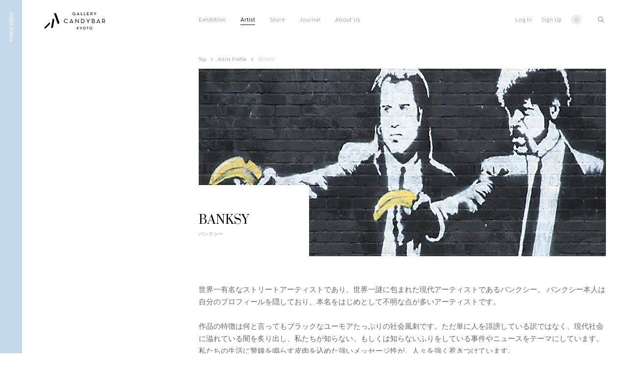

--- FILE ---
content_type: text/html; charset=utf-8
request_url: https://www.candy-bar.jp/collections/banksy
body_size: 18314
content:
<!doctype html>
<!--[if lt IE 7]><html class="no-js lt-ie9 lt-ie8 lt-ie7" lang="en"> <![endif]-->
<!--[if IE 7]><html class="no-js lt-ie9 lt-ie8" lang="en"> <![endif]-->
<!--[if IE 8]><html class="no-js lt-ie9" lang="en"> <![endif]-->
<!--[if IE 9 ]><html class="ie9 no-js"> <![endif]-->
<!--[if (gt IE 9)|!(IE)]><!--> <html class="no-touch no-js"> <!--<![endif]-->
<head>
  <script>(function(H){H.className=H.className.replace(/\bno-js\b/,'js')})(document.documentElement)</script>
  <!-- Basic page needs ================================================== -->
  <meta charset="utf-8">
  <meta http-equiv="X-UA-Compatible" content="IE=edge,chrome=1">
  <link rel="icon" href="//www.candy-bar.jp/cdn/shop/t/3/assets/candybar_16.ico?v=19123022322886418141532683264" sizes="16x16">
  <link rel="icon" href="//www.candy-bar.jp/cdn/shop/t/3/assets/candybar_32.ico?v=80245767272895643491532683265" sizes="32x32">
  <link rel="icon" href="//www.candy-bar.jp/cdn/shop/t/3/assets/candybar_128.ico?v=148398029065459318891532683267" sizes="128x128">
  <link rel="icon" href="//www.candy-bar.jp/cdn/shop/t/3/assets/candybar_152.png?v=82729926756137058301532683266" sizes="152x152" type="image/png">
  <link rel="icon" href="//www.candy-bar.jp/cdn/shop/t/3/assets/candybar_256.png?v=149050163065934845711532683267" sizes="256x256" type="image/png">

  <!-- Title and description ================================================== -->
  <title>
  BANKSY（バンクシー）のアート作品購入なら - CANDYBAR Gallery 京都
  </title>

  
    <meta name="description" content="世界一有名なストリートアーティストであり、世界一謎に包まれた現代アーティストであるバンクシー。 バンクシー本人は自分のプロフィールを隠しており、本名をはじめとして不明な点が多いアーティストです。 作品の特徴は何と言ってもブラックなユーモアたっぷりの社会風刺です。ただ単に人を誹謗している訳ではなく、現代社会に溢れている闇を炙り出し、私たちが知らない、もしくは知らないふりをしている事件やニュースをテーマにしています。私たちの生活に警鐘を鳴らす皮肉を込めた強いメッセージ性が、人々を強く惹きつけています。彼の作品の多くは街頭などに描かれており、ただの落書きだと考える自治体による清掃の際に消えてしまう事が頻発しています。この様に彼の作品は「落">
  

  <!-- Product meta ================================================== -->
  <!-- /snippets/social-meta-tags.liquid -->




<meta property="og:site_name" content="CANDYBAR Gallery">
<meta property="og:url" content="https://www.candy-bar.jp/collections/banksy">
<meta property="og:title" content="BANKSY">
<meta property="og:type" content="product.group">
<meta property="og:description" content="世界一有名なストリートアーティストであり、世界一謎に包まれた現代アーティストであるバンクシー。 バンクシー本人は自分のプロフィールを隠しており、本名をはじめとして不明な点が多いアーティストです。 作品の特徴は何と言ってもブラックなユーモアたっぷりの社会風刺です。ただ単に人を誹謗している訳ではなく、現代社会に溢れている闇を炙り出し、私たちが知らない、もしくは知らないふりをしている事件やニュースをテーマにしています。私たちの生活に警鐘を鳴らす皮肉を込めた強いメッセージ性が、人々を強く惹きつけています。彼の作品の多くは街頭などに描かれており、ただの落書きだと考える自治体による清掃の際に消えてしまう事が頻発しています。この様に彼の作品は「落">

<meta property="og:image" content="http://www.candy-bar.jp/cdn/shop/collections/banksy_1200x1200.jpg?v=1533043227">
<meta property="og:image:secure_url" content="https://www.candy-bar.jp/cdn/shop/collections/banksy_1200x1200.jpg?v=1533043227">


<meta name="twitter:card" content="summary_large_image">
<meta name="twitter:title" content="BANKSY">
<meta name="twitter:description" content="世界一有名なストリートアーティストであり、世界一謎に包まれた現代アーティストであるバンクシー。 バンクシー本人は自分のプロフィールを隠しており、本名をはじめとして不明な点が多いアーティストです。 作品の特徴は何と言ってもブラックなユーモアたっぷりの社会風刺です。ただ単に人を誹謗している訳ではなく、現代社会に溢れている闇を炙り出し、私たちが知らない、もしくは知らないふりをしている事件やニュースをテーマにしています。私たちの生活に警鐘を鳴らす皮肉を込めた強いメッセージ性が、人々を強く惹きつけています。彼の作品の多くは街頭などに描かれており、ただの落書きだと考える自治体による清掃の際に消えてしまう事が頻発しています。この様に彼の作品は「落">


  <!-- Helpers ================================================== -->
  <link rel="canonical" href="https://www.candy-bar.jp/collections/banksy">
  
  <meta name="viewport" content="width=device-width,initial-scale=1">
<style> .bgcolor { background: #c4daec; }</style>
<link href="https://fonts.googleapis.com/css?family=Maven+Pro|Suranna" rel="stylesheet">
  <!-- CSS ================================================== -->
 <!-- <link href="//www.candy-bar.jp/cdn/shop/t/3/assets/theme.scss.css?v=159347598242557754691765015001" rel="stylesheet" type="text/css" media="all" /> -->
  <link href="//www.candy-bar.jp/cdn/shop/t/3/assets/style.css?v=110338223090386434871641429486" rel="stylesheet" type="text/css" media="all" />

  <!-- Header hook for plugins ================================================== -->
  <script>window.performance && window.performance.mark && window.performance.mark('shopify.content_for_header.start');</script><meta id="shopify-digital-wallet" name="shopify-digital-wallet" content="/4910415987/digital_wallets/dialog">
<link rel="alternate" type="application/atom+xml" title="Feed" href="/collections/banksy.atom" />
<link rel="alternate" type="application/json+oembed" href="https://www.candy-bar.jp/collections/banksy.oembed">
<script async="async" src="/checkouts/internal/preloads.js?locale=ja-JP"></script>
<script id="shopify-features" type="application/json">{"accessToken":"30517486fbdd2283bba7a7e8fc5820fc","betas":["rich-media-storefront-analytics"],"domain":"www.candy-bar.jp","predictiveSearch":false,"shopId":4910415987,"locale":"ja"}</script>
<script>var Shopify = Shopify || {};
Shopify.shop = "gallery-candybar.myshopify.com";
Shopify.locale = "ja";
Shopify.currency = {"active":"JPY","rate":"1.0"};
Shopify.country = "JP";
Shopify.theme = {"name":"candy bar","id":28279308403,"schema_name":"Supply","schema_version":"5.0.0","theme_store_id":null,"role":"main"};
Shopify.theme.handle = "null";
Shopify.theme.style = {"id":null,"handle":null};
Shopify.cdnHost = "www.candy-bar.jp/cdn";
Shopify.routes = Shopify.routes || {};
Shopify.routes.root = "/";</script>
<script type="module">!function(o){(o.Shopify=o.Shopify||{}).modules=!0}(window);</script>
<script>!function(o){function n(){var o=[];function n(){o.push(Array.prototype.slice.apply(arguments))}return n.q=o,n}var t=o.Shopify=o.Shopify||{};t.loadFeatures=n(),t.autoloadFeatures=n()}(window);</script>
<script id="shop-js-analytics" type="application/json">{"pageType":"collection"}</script>
<script defer="defer" async type="module" src="//www.candy-bar.jp/cdn/shopifycloud/shop-js/modules/v2/client.init-shop-cart-sync_CZKilf07.ja.esm.js"></script>
<script defer="defer" async type="module" src="//www.candy-bar.jp/cdn/shopifycloud/shop-js/modules/v2/chunk.common_rlhnONO2.esm.js"></script>
<script type="module">
  await import("//www.candy-bar.jp/cdn/shopifycloud/shop-js/modules/v2/client.init-shop-cart-sync_CZKilf07.ja.esm.js");
await import("//www.candy-bar.jp/cdn/shopifycloud/shop-js/modules/v2/chunk.common_rlhnONO2.esm.js");

  window.Shopify.SignInWithShop?.initShopCartSync?.({"fedCMEnabled":true,"windoidEnabled":true});

</script>
<script>(function() {
  var isLoaded = false;
  function asyncLoad() {
    if (isLoaded) return;
    isLoaded = true;
    var urls = ["https:\/\/inffuse.eventscalendar.co\/plugins\/shopify\/loader.js?app=calendar\u0026shop=gallery-candybar.myshopify.com\u0026shop=gallery-candybar.myshopify.com"];
    for (var i = 0; i < urls.length; i++) {
      var s = document.createElement('script');
      s.type = 'text/javascript';
      s.async = true;
      s.src = urls[i];
      var x = document.getElementsByTagName('script')[0];
      x.parentNode.insertBefore(s, x);
    }
  };
  if(window.attachEvent) {
    window.attachEvent('onload', asyncLoad);
  } else {
    window.addEventListener('load', asyncLoad, false);
  }
})();</script>
<script id="__st">var __st={"a":4910415987,"offset":32400,"reqid":"297e5df0-6e24-4ae7-ac85-a866b1a58077-1769027174","pageurl":"www.candy-bar.jp\/collections\/banksy","u":"b784ee4f6983","p":"collection","rtyp":"collection","rid":59981234291};</script>
<script>window.ShopifyPaypalV4VisibilityTracking = true;</script>
<script id="captcha-bootstrap">!function(){'use strict';const t='contact',e='account',n='new_comment',o=[[t,t],['blogs',n],['comments',n],[t,'customer']],c=[[e,'customer_login'],[e,'guest_login'],[e,'recover_customer_password'],[e,'create_customer']],r=t=>t.map((([t,e])=>`form[action*='/${t}']:not([data-nocaptcha='true']) input[name='form_type'][value='${e}']`)).join(','),a=t=>()=>t?[...document.querySelectorAll(t)].map((t=>t.form)):[];function s(){const t=[...o],e=r(t);return a(e)}const i='password',u='form_key',d=['recaptcha-v3-token','g-recaptcha-response','h-captcha-response',i],f=()=>{try{return window.sessionStorage}catch{return}},m='__shopify_v',_=t=>t.elements[u];function p(t,e,n=!1){try{const o=window.sessionStorage,c=JSON.parse(o.getItem(e)),{data:r}=function(t){const{data:e,action:n}=t;return t[m]||n?{data:e,action:n}:{data:t,action:n}}(c);for(const[e,n]of Object.entries(r))t.elements[e]&&(t.elements[e].value=n);n&&o.removeItem(e)}catch(o){console.error('form repopulation failed',{error:o})}}const l='form_type',E='cptcha';function T(t){t.dataset[E]=!0}const w=window,h=w.document,L='Shopify',v='ce_forms',y='captcha';let A=!1;((t,e)=>{const n=(g='f06e6c50-85a8-45c8-87d0-21a2b65856fe',I='https://cdn.shopify.com/shopifycloud/storefront-forms-hcaptcha/ce_storefront_forms_captcha_hcaptcha.v1.5.2.iife.js',D={infoText:'hCaptchaによる保護',privacyText:'プライバシー',termsText:'利用規約'},(t,e,n)=>{const o=w[L][v],c=o.bindForm;if(c)return c(t,g,e,D).then(n);var r;o.q.push([[t,g,e,D],n]),r=I,A||(h.body.append(Object.assign(h.createElement('script'),{id:'captcha-provider',async:!0,src:r})),A=!0)});var g,I,D;w[L]=w[L]||{},w[L][v]=w[L][v]||{},w[L][v].q=[],w[L][y]=w[L][y]||{},w[L][y].protect=function(t,e){n(t,void 0,e),T(t)},Object.freeze(w[L][y]),function(t,e,n,w,h,L){const[v,y,A,g]=function(t,e,n){const i=e?o:[],u=t?c:[],d=[...i,...u],f=r(d),m=r(i),_=r(d.filter((([t,e])=>n.includes(e))));return[a(f),a(m),a(_),s()]}(w,h,L),I=t=>{const e=t.target;return e instanceof HTMLFormElement?e:e&&e.form},D=t=>v().includes(t);t.addEventListener('submit',(t=>{const e=I(t);if(!e)return;const n=D(e)&&!e.dataset.hcaptchaBound&&!e.dataset.recaptchaBound,o=_(e),c=g().includes(e)&&(!o||!o.value);(n||c)&&t.preventDefault(),c&&!n&&(function(t){try{if(!f())return;!function(t){const e=f();if(!e)return;const n=_(t);if(!n)return;const o=n.value;o&&e.removeItem(o)}(t);const e=Array.from(Array(32),(()=>Math.random().toString(36)[2])).join('');!function(t,e){_(t)||t.append(Object.assign(document.createElement('input'),{type:'hidden',name:u})),t.elements[u].value=e}(t,e),function(t,e){const n=f();if(!n)return;const o=[...t.querySelectorAll(`input[type='${i}']`)].map((({name:t})=>t)),c=[...d,...o],r={};for(const[a,s]of new FormData(t).entries())c.includes(a)||(r[a]=s);n.setItem(e,JSON.stringify({[m]:1,action:t.action,data:r}))}(t,e)}catch(e){console.error('failed to persist form',e)}}(e),e.submit())}));const S=(t,e)=>{t&&!t.dataset[E]&&(n(t,e.some((e=>e===t))),T(t))};for(const o of['focusin','change'])t.addEventListener(o,(t=>{const e=I(t);D(e)&&S(e,y())}));const B=e.get('form_key'),M=e.get(l),P=B&&M;t.addEventListener('DOMContentLoaded',(()=>{const t=y();if(P)for(const e of t)e.elements[l].value===M&&p(e,B);[...new Set([...A(),...v().filter((t=>'true'===t.dataset.shopifyCaptcha))])].forEach((e=>S(e,t)))}))}(h,new URLSearchParams(w.location.search),n,t,e,['guest_login'])})(!0,!0)}();</script>
<script integrity="sha256-4kQ18oKyAcykRKYeNunJcIwy7WH5gtpwJnB7kiuLZ1E=" data-source-attribution="shopify.loadfeatures" defer="defer" src="//www.candy-bar.jp/cdn/shopifycloud/storefront/assets/storefront/load_feature-a0a9edcb.js" crossorigin="anonymous"></script>
<script data-source-attribution="shopify.dynamic_checkout.dynamic.init">var Shopify=Shopify||{};Shopify.PaymentButton=Shopify.PaymentButton||{isStorefrontPortableWallets:!0,init:function(){window.Shopify.PaymentButton.init=function(){};var t=document.createElement("script");t.src="https://www.candy-bar.jp/cdn/shopifycloud/portable-wallets/latest/portable-wallets.ja.js",t.type="module",document.head.appendChild(t)}};
</script>
<script data-source-attribution="shopify.dynamic_checkout.buyer_consent">
  function portableWalletsHideBuyerConsent(e){var t=document.getElementById("shopify-buyer-consent"),n=document.getElementById("shopify-subscription-policy-button");t&&n&&(t.classList.add("hidden"),t.setAttribute("aria-hidden","true"),n.removeEventListener("click",e))}function portableWalletsShowBuyerConsent(e){var t=document.getElementById("shopify-buyer-consent"),n=document.getElementById("shopify-subscription-policy-button");t&&n&&(t.classList.remove("hidden"),t.removeAttribute("aria-hidden"),n.addEventListener("click",e))}window.Shopify?.PaymentButton&&(window.Shopify.PaymentButton.hideBuyerConsent=portableWalletsHideBuyerConsent,window.Shopify.PaymentButton.showBuyerConsent=portableWalletsShowBuyerConsent);
</script>
<script data-source-attribution="shopify.dynamic_checkout.cart.bootstrap">document.addEventListener("DOMContentLoaded",(function(){function t(){return document.querySelector("shopify-accelerated-checkout-cart, shopify-accelerated-checkout")}if(t())Shopify.PaymentButton.init();else{new MutationObserver((function(e,n){t()&&(Shopify.PaymentButton.init(),n.disconnect())})).observe(document.body,{childList:!0,subtree:!0})}}));
</script>

<script>window.performance && window.performance.mark && window.performance.mark('shopify.content_for_header.end');</script>

  

<!--[if lt IE 9]>
<script src="//cdnjs.cloudflare.com/ajax/libs/html5shiv/3.7.2/html5shiv.min.js" type="text/javascript"></script>
<![endif]-->
<!--[if (lte IE 9) ]><script src="//www.candy-bar.jp/cdn/shop/t/3/assets/match-media.min.js?v=1156" type="text/javascript"></script><![endif]-->


  
  

  <script src="//www.candy-bar.jp/cdn/shop/t/3/assets/jquery-2.2.3.min.js?v=58211863146907186831531233460" type="text/javascript"></script>

  <!--[if (gt IE 9)|!(IE)]><!--><script src="//www.candy-bar.jp/cdn/shop/t/3/assets/lazysizes.min.js?v=8147953233334221341531233460" async="async"></script><!--<![endif]-->
  <!--[if lte IE 9]><script src="//www.candy-bar.jp/cdn/shop/t/3/assets/lazysizes.min.js?v=8147953233334221341531233460"></script><![endif]-->

  <!--[if (gt IE 9)|!(IE)]><!--><script src="//www.candy-bar.jp/cdn/shop/t/3/assets/vendor.js?v=139556961657742901381531233461" defer="defer"></script><!--<![endif]-->
  <!--[if lte IE 9]><script src="//www.candy-bar.jp/cdn/shop/t/3/assets/vendor.js?v=139556961657742901381531233461"></script><![endif]-->

  <!--[if (gt IE 9)|!(IE)]><!--><script src="//www.candy-bar.jp/cdn/shop/t/3/assets/theme.js?v=69179930244988992631532482132" defer="defer"></script><!--<![endif]-->
  <!--[if lte IE 9]><script src="//www.candy-bar.jp/cdn/shop/t/3/assets/theme.js?v=69179930244988992631532482132"></script><![endif]-->
<meta name="viewport" content="width=device-width, initial-scale=1, maximum-scale=1">
<meta name="format-detection" content="telephone=no">


<link href="https://monorail-edge.shopifysvc.com" rel="dns-prefetch">
<script>(function(){if ("sendBeacon" in navigator && "performance" in window) {try {var session_token_from_headers = performance.getEntriesByType('navigation')[0].serverTiming.find(x => x.name == '_s').description;} catch {var session_token_from_headers = undefined;}var session_cookie_matches = document.cookie.match(/_shopify_s=([^;]*)/);var session_token_from_cookie = session_cookie_matches && session_cookie_matches.length === 2 ? session_cookie_matches[1] : "";var session_token = session_token_from_headers || session_token_from_cookie || "";function handle_abandonment_event(e) {var entries = performance.getEntries().filter(function(entry) {return /monorail-edge.shopifysvc.com/.test(entry.name);});if (!window.abandonment_tracked && entries.length === 0) {window.abandonment_tracked = true;var currentMs = Date.now();var navigation_start = performance.timing.navigationStart;var payload = {shop_id: 4910415987,url: window.location.href,navigation_start,duration: currentMs - navigation_start,session_token,page_type: "collection"};window.navigator.sendBeacon("https://monorail-edge.shopifysvc.com/v1/produce", JSON.stringify({schema_id: "online_store_buyer_site_abandonment/1.1",payload: payload,metadata: {event_created_at_ms: currentMs,event_sent_at_ms: currentMs}}));}}window.addEventListener('pagehide', handle_abandonment_event);}}());</script>
<script id="web-pixels-manager-setup">(function e(e,d,r,n,o){if(void 0===o&&(o={}),!Boolean(null===(a=null===(i=window.Shopify)||void 0===i?void 0:i.analytics)||void 0===a?void 0:a.replayQueue)){var i,a;window.Shopify=window.Shopify||{};var t=window.Shopify;t.analytics=t.analytics||{};var s=t.analytics;s.replayQueue=[],s.publish=function(e,d,r){return s.replayQueue.push([e,d,r]),!0};try{self.performance.mark("wpm:start")}catch(e){}var l=function(){var e={modern:/Edge?\/(1{2}[4-9]|1[2-9]\d|[2-9]\d{2}|\d{4,})\.\d+(\.\d+|)|Firefox\/(1{2}[4-9]|1[2-9]\d|[2-9]\d{2}|\d{4,})\.\d+(\.\d+|)|Chrom(ium|e)\/(9{2}|\d{3,})\.\d+(\.\d+|)|(Maci|X1{2}).+ Version\/(15\.\d+|(1[6-9]|[2-9]\d|\d{3,})\.\d+)([,.]\d+|)( \(\w+\)|)( Mobile\/\w+|) Safari\/|Chrome.+OPR\/(9{2}|\d{3,})\.\d+\.\d+|(CPU[ +]OS|iPhone[ +]OS|CPU[ +]iPhone|CPU IPhone OS|CPU iPad OS)[ +]+(15[._]\d+|(1[6-9]|[2-9]\d|\d{3,})[._]\d+)([._]\d+|)|Android:?[ /-](13[3-9]|1[4-9]\d|[2-9]\d{2}|\d{4,})(\.\d+|)(\.\d+|)|Android.+Firefox\/(13[5-9]|1[4-9]\d|[2-9]\d{2}|\d{4,})\.\d+(\.\d+|)|Android.+Chrom(ium|e)\/(13[3-9]|1[4-9]\d|[2-9]\d{2}|\d{4,})\.\d+(\.\d+|)|SamsungBrowser\/([2-9]\d|\d{3,})\.\d+/,legacy:/Edge?\/(1[6-9]|[2-9]\d|\d{3,})\.\d+(\.\d+|)|Firefox\/(5[4-9]|[6-9]\d|\d{3,})\.\d+(\.\d+|)|Chrom(ium|e)\/(5[1-9]|[6-9]\d|\d{3,})\.\d+(\.\d+|)([\d.]+$|.*Safari\/(?![\d.]+ Edge\/[\d.]+$))|(Maci|X1{2}).+ Version\/(10\.\d+|(1[1-9]|[2-9]\d|\d{3,})\.\d+)([,.]\d+|)( \(\w+\)|)( Mobile\/\w+|) Safari\/|Chrome.+OPR\/(3[89]|[4-9]\d|\d{3,})\.\d+\.\d+|(CPU[ +]OS|iPhone[ +]OS|CPU[ +]iPhone|CPU IPhone OS|CPU iPad OS)[ +]+(10[._]\d+|(1[1-9]|[2-9]\d|\d{3,})[._]\d+)([._]\d+|)|Android:?[ /-](13[3-9]|1[4-9]\d|[2-9]\d{2}|\d{4,})(\.\d+|)(\.\d+|)|Mobile Safari.+OPR\/([89]\d|\d{3,})\.\d+\.\d+|Android.+Firefox\/(13[5-9]|1[4-9]\d|[2-9]\d{2}|\d{4,})\.\d+(\.\d+|)|Android.+Chrom(ium|e)\/(13[3-9]|1[4-9]\d|[2-9]\d{2}|\d{4,})\.\d+(\.\d+|)|Android.+(UC? ?Browser|UCWEB|U3)[ /]?(15\.([5-9]|\d{2,})|(1[6-9]|[2-9]\d|\d{3,})\.\d+)\.\d+|SamsungBrowser\/(5\.\d+|([6-9]|\d{2,})\.\d+)|Android.+MQ{2}Browser\/(14(\.(9|\d{2,})|)|(1[5-9]|[2-9]\d|\d{3,})(\.\d+|))(\.\d+|)|K[Aa][Ii]OS\/(3\.\d+|([4-9]|\d{2,})\.\d+)(\.\d+|)/},d=e.modern,r=e.legacy,n=navigator.userAgent;return n.match(d)?"modern":n.match(r)?"legacy":"unknown"}(),u="modern"===l?"modern":"legacy",c=(null!=n?n:{modern:"",legacy:""})[u],f=function(e){return[e.baseUrl,"/wpm","/b",e.hashVersion,"modern"===e.buildTarget?"m":"l",".js"].join("")}({baseUrl:d,hashVersion:r,buildTarget:u}),m=function(e){var d=e.version,r=e.bundleTarget,n=e.surface,o=e.pageUrl,i=e.monorailEndpoint;return{emit:function(e){var a=e.status,t=e.errorMsg,s=(new Date).getTime(),l=JSON.stringify({metadata:{event_sent_at_ms:s},events:[{schema_id:"web_pixels_manager_load/3.1",payload:{version:d,bundle_target:r,page_url:o,status:a,surface:n,error_msg:t},metadata:{event_created_at_ms:s}}]});if(!i)return console&&console.warn&&console.warn("[Web Pixels Manager] No Monorail endpoint provided, skipping logging."),!1;try{return self.navigator.sendBeacon.bind(self.navigator)(i,l)}catch(e){}var u=new XMLHttpRequest;try{return u.open("POST",i,!0),u.setRequestHeader("Content-Type","text/plain"),u.send(l),!0}catch(e){return console&&console.warn&&console.warn("[Web Pixels Manager] Got an unhandled error while logging to Monorail."),!1}}}}({version:r,bundleTarget:l,surface:e.surface,pageUrl:self.location.href,monorailEndpoint:e.monorailEndpoint});try{o.browserTarget=l,function(e){var d=e.src,r=e.async,n=void 0===r||r,o=e.onload,i=e.onerror,a=e.sri,t=e.scriptDataAttributes,s=void 0===t?{}:t,l=document.createElement("script"),u=document.querySelector("head"),c=document.querySelector("body");if(l.async=n,l.src=d,a&&(l.integrity=a,l.crossOrigin="anonymous"),s)for(var f in s)if(Object.prototype.hasOwnProperty.call(s,f))try{l.dataset[f]=s[f]}catch(e){}if(o&&l.addEventListener("load",o),i&&l.addEventListener("error",i),u)u.appendChild(l);else{if(!c)throw new Error("Did not find a head or body element to append the script");c.appendChild(l)}}({src:f,async:!0,onload:function(){if(!function(){var e,d;return Boolean(null===(d=null===(e=window.Shopify)||void 0===e?void 0:e.analytics)||void 0===d?void 0:d.initialized)}()){var d=window.webPixelsManager.init(e)||void 0;if(d){var r=window.Shopify.analytics;r.replayQueue.forEach((function(e){var r=e[0],n=e[1],o=e[2];d.publishCustomEvent(r,n,o)})),r.replayQueue=[],r.publish=d.publishCustomEvent,r.visitor=d.visitor,r.initialized=!0}}},onerror:function(){return m.emit({status:"failed",errorMsg:"".concat(f," has failed to load")})},sri:function(e){var d=/^sha384-[A-Za-z0-9+/=]+$/;return"string"==typeof e&&d.test(e)}(c)?c:"",scriptDataAttributes:o}),m.emit({status:"loading"})}catch(e){m.emit({status:"failed",errorMsg:(null==e?void 0:e.message)||"Unknown error"})}}})({shopId: 4910415987,storefrontBaseUrl: "https://www.candy-bar.jp",extensionsBaseUrl: "https://extensions.shopifycdn.com/cdn/shopifycloud/web-pixels-manager",monorailEndpoint: "https://monorail-edge.shopifysvc.com/unstable/produce_batch",surface: "storefront-renderer",enabledBetaFlags: ["2dca8a86"],webPixelsConfigList: [{"id":"48595029","eventPayloadVersion":"v1","runtimeContext":"LAX","scriptVersion":"1","type":"CUSTOM","privacyPurposes":["ANALYTICS"],"name":"Google Analytics tag (migrated)"},{"id":"shopify-app-pixel","configuration":"{}","eventPayloadVersion":"v1","runtimeContext":"STRICT","scriptVersion":"0450","apiClientId":"shopify-pixel","type":"APP","privacyPurposes":["ANALYTICS","MARKETING"]},{"id":"shopify-custom-pixel","eventPayloadVersion":"v1","runtimeContext":"LAX","scriptVersion":"0450","apiClientId":"shopify-pixel","type":"CUSTOM","privacyPurposes":["ANALYTICS","MARKETING"]}],isMerchantRequest: false,initData: {"shop":{"name":"CANDYBAR Gallery","paymentSettings":{"currencyCode":"JPY"},"myshopifyDomain":"gallery-candybar.myshopify.com","countryCode":"JP","storefrontUrl":"https:\/\/www.candy-bar.jp"},"customer":null,"cart":null,"checkout":null,"productVariants":[],"purchasingCompany":null},},"https://www.candy-bar.jp/cdn","fcfee988w5aeb613cpc8e4bc33m6693e112",{"modern":"","legacy":""},{"shopId":"4910415987","storefrontBaseUrl":"https:\/\/www.candy-bar.jp","extensionBaseUrl":"https:\/\/extensions.shopifycdn.com\/cdn\/shopifycloud\/web-pixels-manager","surface":"storefront-renderer","enabledBetaFlags":"[\"2dca8a86\"]","isMerchantRequest":"false","hashVersion":"fcfee988w5aeb613cpc8e4bc33m6693e112","publish":"custom","events":"[[\"page_viewed\",{}],[\"collection_viewed\",{\"collection\":{\"id\":\"59981234291\",\"title\":\"BANKSY\",\"productVariants\":[{\"price\":{\"amount\":1300000.0,\"currencyCode\":\"JPY\"},\"product\":{\"title\":\"Bomb Middle England\",\"vendor\":\"BANKSY\",\"id\":\"1390140424307\",\"untranslatedTitle\":\"Bomb Middle England\",\"url\":\"\/products\/bomb-middle-england\",\"type\":\"海外アーティスト\"},\"id\":\"14142362878067\",\"image\":{\"src\":\"\/\/www.candy-bar.jp\/cdn\/shop\/products\/ca1c39d6e23def3eb756860435a1405c.jpg?v=1533117074\"},\"sku\":\"\",\"title\":\"Default Title\",\"untranslatedTitle\":\"Default Title\"}]}}]]"});</script><script>
  window.ShopifyAnalytics = window.ShopifyAnalytics || {};
  window.ShopifyAnalytics.meta = window.ShopifyAnalytics.meta || {};
  window.ShopifyAnalytics.meta.currency = 'JPY';
  var meta = {"products":[{"id":1390140424307,"gid":"gid:\/\/shopify\/Product\/1390140424307","vendor":"BANKSY","type":"海外アーティスト","handle":"bomb-middle-england","variants":[{"id":14142362878067,"price":130000000,"name":"Bomb Middle England","public_title":null,"sku":""}],"remote":false}],"page":{"pageType":"collection","resourceType":"collection","resourceId":59981234291,"requestId":"297e5df0-6e24-4ae7-ac85-a866b1a58077-1769027174"}};
  for (var attr in meta) {
    window.ShopifyAnalytics.meta[attr] = meta[attr];
  }
</script>
<script class="analytics">
  (function () {
    var customDocumentWrite = function(content) {
      var jquery = null;

      if (window.jQuery) {
        jquery = window.jQuery;
      } else if (window.Checkout && window.Checkout.$) {
        jquery = window.Checkout.$;
      }

      if (jquery) {
        jquery('body').append(content);
      }
    };

    var hasLoggedConversion = function(token) {
      if (token) {
        return document.cookie.indexOf('loggedConversion=' + token) !== -1;
      }
      return false;
    }

    var setCookieIfConversion = function(token) {
      if (token) {
        var twoMonthsFromNow = new Date(Date.now());
        twoMonthsFromNow.setMonth(twoMonthsFromNow.getMonth() + 2);

        document.cookie = 'loggedConversion=' + token + '; expires=' + twoMonthsFromNow;
      }
    }

    var trekkie = window.ShopifyAnalytics.lib = window.trekkie = window.trekkie || [];
    if (trekkie.integrations) {
      return;
    }
    trekkie.methods = [
      'identify',
      'page',
      'ready',
      'track',
      'trackForm',
      'trackLink'
    ];
    trekkie.factory = function(method) {
      return function() {
        var args = Array.prototype.slice.call(arguments);
        args.unshift(method);
        trekkie.push(args);
        return trekkie;
      };
    };
    for (var i = 0; i < trekkie.methods.length; i++) {
      var key = trekkie.methods[i];
      trekkie[key] = trekkie.factory(key);
    }
    trekkie.load = function(config) {
      trekkie.config = config || {};
      trekkie.config.initialDocumentCookie = document.cookie;
      var first = document.getElementsByTagName('script')[0];
      var script = document.createElement('script');
      script.type = 'text/javascript';
      script.onerror = function(e) {
        var scriptFallback = document.createElement('script');
        scriptFallback.type = 'text/javascript';
        scriptFallback.onerror = function(error) {
                var Monorail = {
      produce: function produce(monorailDomain, schemaId, payload) {
        var currentMs = new Date().getTime();
        var event = {
          schema_id: schemaId,
          payload: payload,
          metadata: {
            event_created_at_ms: currentMs,
            event_sent_at_ms: currentMs
          }
        };
        return Monorail.sendRequest("https://" + monorailDomain + "/v1/produce", JSON.stringify(event));
      },
      sendRequest: function sendRequest(endpointUrl, payload) {
        // Try the sendBeacon API
        if (window && window.navigator && typeof window.navigator.sendBeacon === 'function' && typeof window.Blob === 'function' && !Monorail.isIos12()) {
          var blobData = new window.Blob([payload], {
            type: 'text/plain'
          });

          if (window.navigator.sendBeacon(endpointUrl, blobData)) {
            return true;
          } // sendBeacon was not successful

        } // XHR beacon

        var xhr = new XMLHttpRequest();

        try {
          xhr.open('POST', endpointUrl);
          xhr.setRequestHeader('Content-Type', 'text/plain');
          xhr.send(payload);
        } catch (e) {
          console.log(e);
        }

        return false;
      },
      isIos12: function isIos12() {
        return window.navigator.userAgent.lastIndexOf('iPhone; CPU iPhone OS 12_') !== -1 || window.navigator.userAgent.lastIndexOf('iPad; CPU OS 12_') !== -1;
      }
    };
    Monorail.produce('monorail-edge.shopifysvc.com',
      'trekkie_storefront_load_errors/1.1',
      {shop_id: 4910415987,
      theme_id: 28279308403,
      app_name: "storefront",
      context_url: window.location.href,
      source_url: "//www.candy-bar.jp/cdn/s/trekkie.storefront.cd680fe47e6c39ca5d5df5f0a32d569bc48c0f27.min.js"});

        };
        scriptFallback.async = true;
        scriptFallback.src = '//www.candy-bar.jp/cdn/s/trekkie.storefront.cd680fe47e6c39ca5d5df5f0a32d569bc48c0f27.min.js';
        first.parentNode.insertBefore(scriptFallback, first);
      };
      script.async = true;
      script.src = '//www.candy-bar.jp/cdn/s/trekkie.storefront.cd680fe47e6c39ca5d5df5f0a32d569bc48c0f27.min.js';
      first.parentNode.insertBefore(script, first);
    };
    trekkie.load(
      {"Trekkie":{"appName":"storefront","development":false,"defaultAttributes":{"shopId":4910415987,"isMerchantRequest":null,"themeId":28279308403,"themeCityHash":"18270330831069059444","contentLanguage":"ja","currency":"JPY","eventMetadataId":"f4fb5f75-e085-4f88-8bc0-da6efda1897f"},"isServerSideCookieWritingEnabled":true,"monorailRegion":"shop_domain","enabledBetaFlags":["65f19447"]},"Session Attribution":{},"S2S":{"facebookCapiEnabled":false,"source":"trekkie-storefront-renderer","apiClientId":580111}}
    );

    var loaded = false;
    trekkie.ready(function() {
      if (loaded) return;
      loaded = true;

      window.ShopifyAnalytics.lib = window.trekkie;

      var originalDocumentWrite = document.write;
      document.write = customDocumentWrite;
      try { window.ShopifyAnalytics.merchantGoogleAnalytics.call(this); } catch(error) {};
      document.write = originalDocumentWrite;

      window.ShopifyAnalytics.lib.page(null,{"pageType":"collection","resourceType":"collection","resourceId":59981234291,"requestId":"297e5df0-6e24-4ae7-ac85-a866b1a58077-1769027174","shopifyEmitted":true});

      var match = window.location.pathname.match(/checkouts\/(.+)\/(thank_you|post_purchase)/)
      var token = match? match[1]: undefined;
      if (!hasLoggedConversion(token)) {
        setCookieIfConversion(token);
        window.ShopifyAnalytics.lib.track("Viewed Product Category",{"currency":"JPY","category":"Collection: banksy","collectionName":"banksy","collectionId":59981234291,"nonInteraction":true},undefined,undefined,{"shopifyEmitted":true});
      }
    });


        var eventsListenerScript = document.createElement('script');
        eventsListenerScript.async = true;
        eventsListenerScript.src = "//www.candy-bar.jp/cdn/shopifycloud/storefront/assets/shop_events_listener-3da45d37.js";
        document.getElementsByTagName('head')[0].appendChild(eventsListenerScript);

})();</script>
  <script>
  if (!window.ga || (window.ga && typeof window.ga !== 'function')) {
    window.ga = function ga() {
      (window.ga.q = window.ga.q || []).push(arguments);
      if (window.Shopify && window.Shopify.analytics && typeof window.Shopify.analytics.publish === 'function') {
        window.Shopify.analytics.publish("ga_stub_called", {}, {sendTo: "google_osp_migration"});
      }
      console.error("Shopify's Google Analytics stub called with:", Array.from(arguments), "\nSee https://help.shopify.com/manual/promoting-marketing/pixels/pixel-migration#google for more information.");
    };
    if (window.Shopify && window.Shopify.analytics && typeof window.Shopify.analytics.publish === 'function') {
      window.Shopify.analytics.publish("ga_stub_initialized", {}, {sendTo: "google_osp_migration"});
    }
  }
</script>
<script
  defer
  src="https://www.candy-bar.jp/cdn/shopifycloud/perf-kit/shopify-perf-kit-3.0.4.min.js"
  data-application="storefront-renderer"
  data-shop-id="4910415987"
  data-render-region="gcp-us-central1"
  data-page-type="collection"
  data-theme-instance-id="28279308403"
  data-theme-name="Supply"
  data-theme-version="5.0.0"
  data-monorail-region="shop_domain"
  data-resource-timing-sampling-rate="10"
  data-shs="true"
  data-shs-beacon="true"
  data-shs-export-with-fetch="true"
  data-shs-logs-sample-rate="1"
  data-shs-beacon-endpoint="https://www.candy-bar.jp/api/collect"
></script>
</head>


<body data-status="normal" id="artistdetail" class="collection.artist">

<!-- Google Tag Manager (noscript) -->
<noscript><iframe src="https://www.googletagmanager.com/ns.html?id=GTM-N5C43NQ"
height="0" width="0" style="display:none;visibility:hidden"></iframe></noscript>
<!-- End Google Tag Manager (noscript) -->
<section class="l-all wrapper">
<a id="TOP" class="anchor">&nbsp;</a>

<!-- header -->
<header class="header js-header header--artistdetail" data-status="normal">
<p class="header__logo--top"><a href="/"><svg xmlns="http://www.w3.org/2000/svg" viewBox="0 0 124.66 35"><title>GALLERY CANDYBAR KYOTO</title><g><path d="M27.87,24.05,20.22,2.32a.47.47,0,0,1,.46-.67l3.47.46a.5.5,0,0,1,.42.36l6.61,18.74a.54.54,0,0,1-.1.55l-2.43,2.53A.48.48,0,0,1,27.87,24.05Z"/><path d="M14.15,31.7l3.38-18.6a.42.42,0,0,1,.65-.28l2.54,1.78a.44.44,0,0,1,.18.43L18,31.07a.45.45,0,0,1-.31.35l-3,.77A.42.42,0,0,1,14.15,31.7Z"/><path d="M.09,31.73,10.63,20.67a.35.35,0,0,1,.58.11l1,2.41a.37.37,0,0,1-.07.38L3.07,33.11a.35.35,0,0,1-.38.08L.24,32.3A.35.35,0,0,1,.09,31.73Z"/><path d="M64,3H61.48a.06.06,0,0,0-.06.06v.65a.06.06,0,0,0,.06.06H63a.17.17,0,0,1,.17.16v.69a.27.27,0,0,1-.14.22,2.1,2.1,0,0,1-.5.23,2.93,2.93,0,0,1-1,.15,2.4,2.4,0,0,1-.95-.18,2.28,2.28,0,0,1-.74-.47,2,2,0,0,1-.48-.7,2.41,2.41,0,0,1,0-1.78,2.15,2.15,0,0,1,.47-.71,2.36,2.36,0,0,1,.72-.47A2.52,2.52,0,0,1,61.5.77a2.42,2.42,0,0,1,.9.15,1.82,1.82,0,0,1,.65.42l0,0a.08.08,0,0,0,.09,0l.51-.49a.06.06,0,0,0,0-.08l0,0a2.54,2.54,0,0,0-.94-.59A3.89,3.89,0,0,0,61.5,0a3.39,3.39,0,0,0-1.25.22,3.06,3.06,0,0,0-1,.62,2.82,2.82,0,0,0-.67,1,3.1,3.1,0,0,0,0,2.44,2.71,2.71,0,0,0,.68.95,3.15,3.15,0,0,0,1,.62A3.49,3.49,0,0,0,61.55,6,3.8,3.8,0,0,0,63,5.77a3.46,3.46,0,0,0,.9-.52A.23.23,0,0,0,64,5.06v-2A.06.06,0,0,0,64,3Z"/><path d="M66.87,6h.75a.05.05,0,0,0,0,0L68,5a.07.07,0,0,1,.06,0h2.77a.05.05,0,0,1,0,0l.37.88a.06.06,0,0,0,.06,0h.78s.08,0,.06-.08L69.65.11a.18.18,0,0,0-.16-.1h0a.18.18,0,0,0-.16.1L66.82,5.87A.05.05,0,0,0,66.87,6ZM68.4,4.17l1-2.49s.06,0,.08,0,1,2.49,1,2.49a.07.07,0,0,1-.06.09h-2A.06.06,0,0,1,68.4,4.17Z"/><path d="M75.3,6h3.54a.06.06,0,0,0,.06-.06V5.25a.06.06,0,0,0-.06-.06H76.52a.42.42,0,0,1-.42-.42V.13A.06.06,0,0,0,76,.07H75.3a.06.06,0,0,0-.06.06V5.89A.06.06,0,0,0,75.3,6Z"/><path d="M85.09,5.19H82.77a.42.42,0,0,1-.42-.42V.13a.06.06,0,0,0-.06-.06h-.74a.05.05,0,0,0-.06.06V5.89a.05.05,0,0,0,.06.06h3.54a.06.06,0,0,0,.06-.06V5.25A.06.06,0,0,0,85.09,5.19Z"/><path d="M87.8,6h3.85a.06.06,0,0,0,.06-.06V5.25a.06.06,0,0,0-.06-.06H88.84A.24.24,0,0,1,88.6,5V3.73a.06.06,0,0,1,.06-.06H91.2a.06.06,0,0,0,.06-.06V3a.06.06,0,0,0-.06-.06H88.84a.24.24,0,0,1-.24-.24V.89a.06.06,0,0,1,.06-.06h2.86a.05.05,0,0,0,.06-.06V.13a.05.05,0,0,0-.06-.06H87.8a.05.05,0,0,0-.06.06V5.89A.05.05,0,0,0,87.8,6Z"/><path d="M95,6h.74a.05.05,0,0,0,.06-.06V4.51a.06.06,0,0,1,.06-.06h.53a3.91,3.91,0,0,0,.49,0,.13.13,0,0,1,.14.06l1.07,1.45.05,0h.88a.06.06,0,0,0,0-.09l-1.19-1.6a.12.12,0,0,1,0-.17,1.87,1.87,0,0,0,.72-.64A2.12,2.12,0,0,0,99,2.27a2.26,2.26,0,0,0-.17-.88,1.93,1.93,0,0,0-.49-.71,2.27,2.27,0,0,0-.81-.45A3.42,3.42,0,0,0,96.43.07H95A.06.06,0,0,0,95,.13V5.89A.06.06,0,0,0,95,6Zm.8-5.06A.06.06,0,0,1,95.9.83h.5a2.69,2.69,0,0,1,.81.11,1.29,1.29,0,0,1,.53.3,1.2,1.2,0,0,1,.29.45,1.81,1.81,0,0,1,.09.58,1.81,1.81,0,0,1-.09.58,1.09,1.09,0,0,1-.29.44,1.32,1.32,0,0,1-.52.3,2.76,2.76,0,0,1-.82.11h-.29a.27.27,0,0,1-.27-.27Z"/><path d="M104.24,3,105.9.1a.09.09,0,0,1,.06,0h.78a.06.06,0,0,1,.05.09l-2.22,3.9a0,0,0,0,0,0,0v1.8a.06.06,0,0,1-.06.06h-.76a.06.06,0,0,1-.06-.06V4.11a0,0,0,0,0,0,0L101.41.16a.06.06,0,0,1,0-.09h.84a.05.05,0,0,1,0,0S104,2.91,104,3,104.18,3.15,104.24,3Z"/><path d="M69,32.38a.18.18,0,0,1,0-.24l1.82-2.26a.08.08,0,0,0,0-.08.08.08,0,0,0-.07,0H70a.07.07,0,0,0-.06,0l-2,2.41,0,0h0s0,0,0,0V29.84a.07.07,0,0,0-.07-.08H67.1a.07.07,0,0,0-.07.08v5a.07.07,0,0,0,.07.07h.68a.07.07,0,0,0,.07-.07V33.54a.31.31,0,0,1,.09-.22l.34-.4,0,0h0l0,0,1.66,2,0,0h.85a.07.07,0,0,0,.07,0,.08.08,0,0,0,0-.08Z"/><path d="M84.07,30.44h0a2.6,2.6,0,0,0-.87-.54,2.94,2.94,0,0,0-2.13,0,2.51,2.51,0,0,0-.87.54,2.41,2.41,0,0,0-.59.84,2.66,2.66,0,0,0-.22,1.07,2.74,2.74,0,0,0,.22,1.08,2.46,2.46,0,0,0,.59.83,2.53,2.53,0,0,0,.87.55,3.08,3.08,0,0,0,2.13,0,2.63,2.63,0,0,0,.87-.55,2.46,2.46,0,0,0,.59-.83,2.74,2.74,0,0,0,.22-1.08,2.66,2.66,0,0,0-.22-1.07A2.41,2.41,0,0,0,84.07,30.44Zm0,1.91a2.1,2.1,0,0,1-.14.76,1.86,1.86,0,0,1-1,1,2,2,0,0,1-1.53,0,1.78,1.78,0,0,1-.6-.39,1.91,1.91,0,0,1-.4-.6,2.1,2.1,0,0,1-.14-.76,2,2,0,0,1,.14-.75,1.91,1.91,0,0,1,.4-.6,1.8,1.8,0,0,1,.6-.4,1.9,1.9,0,0,1,2.53,1A2,2,0,0,1,84,32.35Z"/><path d="M90.7,29.76H86.86a.08.08,0,0,0-.08.08v.59a.09.09,0,0,0,.08.08h1.33a.16.16,0,0,1,.17.17v4.19a.08.08,0,0,0,.08.07h.68a.07.07,0,0,0,.07-.07V30.68a.17.17,0,0,1,.18-.17H90.7a.08.08,0,0,0,.07-.08v-.59A.07.07,0,0,0,90.7,29.76Z"/><path d="M98,31.28a2.41,2.41,0,0,0-.59-.84h0a2.51,2.51,0,0,0-.87-.54,2.94,2.94,0,0,0-2.13,0,2.6,2.6,0,0,0-.87.54,2.55,2.55,0,0,0-.59.84,2.65,2.65,0,0,0-.21,1.07,2.74,2.74,0,0,0,.21,1.08,2.65,2.65,0,0,0,1.46,1.38,3.08,3.08,0,0,0,2.13,0,2.53,2.53,0,0,0,.87-.55,2.46,2.46,0,0,0,.59-.83,2.58,2.58,0,0,0,.22-1.08A2.5,2.5,0,0,0,98,31.28Zm-.62,1.07a2.1,2.1,0,0,1-.14.76,1.62,1.62,0,0,1-.4.59,1.75,1.75,0,0,1-.6.4,1.91,1.91,0,0,1-.76.15,2,2,0,0,1-.77-.15,1.88,1.88,0,0,1-.6-.39,1.73,1.73,0,0,1-.39-.6,1.9,1.9,0,0,1-.14-.76,1.86,1.86,0,0,1,.14-.75,1.73,1.73,0,0,1,.39-.6,1.91,1.91,0,0,1,.6-.4,2,2,0,0,1,.77-.14,1.85,1.85,0,0,1,1.36.54,1.75,1.75,0,0,1,.4.6A2,2,0,0,1,97.33,32.35Z"/><path d="M77.46,29.81a.08.08,0,0,0-.07,0h-.68a.07.07,0,0,0-.07,0L75.2,32.35a.1.1,0,0,1-.07.06h0s0,0-.07-.06-1.44-2.52-1.45-2.54a.08.08,0,0,0-.07,0h-.73a.08.08,0,0,0-.07,0,.11.11,0,0,0,0,.08l2,3.41h0v1.54a.08.08,0,0,0,.08.09h.66a.09.09,0,0,0,.08-.09V33.29h0l1.93-3.39A.11.11,0,0,0,77.46,29.81Z"/><path d="M48,19.87a.13.13,0,0,0-.19,0,3.27,3.27,0,0,1-1.09.9,3.63,3.63,0,0,1-1.66.36,3.7,3.7,0,0,1-1.39-.26,3.23,3.23,0,0,1-1.81-1.79,3.49,3.49,0,0,1-.26-1.35,3.58,3.58,0,0,1,.26-1.36,3.16,3.16,0,0,1,.72-1.07,3.45,3.45,0,0,1,1.09-.72A3.7,3.7,0,0,1,45,14.36a3.55,3.55,0,0,1,1.62.34,3,3,0,0,1,1,.83.15.15,0,0,0,.2,0l.61-.42a.14.14,0,0,0,0-.18A4.07,4.07,0,0,0,45,13.41a5.06,5.06,0,0,0-1.78.32,4.46,4.46,0,0,0-1.45.89,4.28,4.28,0,0,0-1,1.38,4.29,4.29,0,0,0,1,4.89,4.67,4.67,0,0,0,1.45.9A5.05,5.05,0,0,0,45,22.1a4.74,4.74,0,0,0,2.14-.46,4.08,4.08,0,0,0,1.45-1.18.12.12,0,0,0,0-.18Z"/><path d="M56.09,13.53a.17.17,0,0,0-.16-.1h0a.18.18,0,0,0-.17.1l-3.59,8.35a.09.09,0,0,0,.08.13h.87A.11.11,0,0,0,53.2,22l.53-1.29a.11.11,0,0,1,.09-.05H58a.11.11,0,0,1,.09.05L58.66,22a.11.11,0,0,0,.09.06h.93a.09.09,0,0,0,.09-.13Zm1.47,6.17H54.27a.09.09,0,0,1-.08-.13l1.69-4.12a0,0,0,0,1,.08,0c0,.1,1.69,4.12,1.69,4.12A.1.1,0,0,1,57.56,19.7Z"/><path d="M111.23,13.53a.18.18,0,0,0-.16-.1h0a.18.18,0,0,0-.16.1l-3.6,8.35a.1.1,0,0,0,.09.13h.87a.09.09,0,0,0,.08-.06l.54-1.29a.08.08,0,0,1,.08-.05h4.22a.08.08,0,0,1,.08.05L113.8,22a.1.1,0,0,0,.08.06h.94a.09.09,0,0,0,.08-.13Zm1.47,6.17h-3.29a.09.09,0,0,1-.08-.13s1.65-4,1.68-4.12.07,0,.08,0l1.69,4.12A.09.09,0,0,1,112.7,19.7Z"/><path d="M70.67,13.51H70a.17.17,0,0,0-.16.17v6c0,.08-.07.09-.12,0a3.29,3.29,0,0,1-.3-.34l-5.2-5.87a.21.21,0,0,0-.13-.05h0a.16.16,0,0,0-.16.16v8.25a.17.17,0,0,0,.16.17h.69a.18.18,0,0,0,.17-.17V15.89a.07.07,0,0,1,.13,0l.27.33L70.53,22a.17.17,0,0,0,.12.05h0a.17.17,0,0,0,.17-.17V13.68A.18.18,0,0,0,70.67,13.51Z"/><path d="M81.39,20.85a3.79,3.79,0,0,0,1-1.34,4.81,4.81,0,0,0,0-3.5,3.7,3.7,0,0,0-1-1.34,4.34,4.34,0,0,0-1.52-.86,6.21,6.21,0,0,0-2-.3H75.76a.09.09,0,0,0-.09.09v8.31a.1.1,0,0,0,.09.1h2.11a6.27,6.27,0,0,0,2-.3A4.34,4.34,0,0,0,81.39,20.85Zm-3.59.21h-.57a.49.49,0,0,1-.49-.48V14.66a.21.21,0,0,1,.21-.21h.85a5.2,5.2,0,0,1,1.67.25,3.18,3.18,0,0,1,1.17.67,2.71,2.71,0,0,1,.69,1,3.9,3.9,0,0,1,.23,1.35,3.8,3.8,0,0,1-.23,1.34,2.71,2.71,0,0,1-.69,1,3.2,3.2,0,0,1-1.17.68A5.21,5.21,0,0,1,77.8,21.06Z"/><path d="M92.68,13.56a.08.08,0,0,1,.08-.05h.92a.1.1,0,0,1,.08.14l-3.21,5.63a.06.06,0,0,0,0,0v2.59a.11.11,0,0,1-.1.1h-.91a.1.1,0,0,1-.09-.1V19.32l-3.28-5.67a.1.1,0,0,1,.08-.14h1l0,0,2.46,4.29c.14.25.35.26.49,0Z"/><path d="M102.47,17.35a.09.09,0,0,1,0-.16,1.44,1.44,0,0,0,.49-.46,2,2,0,0,0,.3-1.1,2,2,0,0,0-.16-.81,1.86,1.86,0,0,0-.46-.69,2,2,0,0,0-.77-.45,3.3,3.3,0,0,0-1.1-.17h-3a.1.1,0,0,0-.1.09v8.31a.11.11,0,0,0,.1.1h3.26a3.62,3.62,0,0,0,1.24-.2,2.56,2.56,0,0,0,.89-.54,2,2,0,0,0,.53-.8,2.72,2.72,0,0,0,.18-1,2.23,2.23,0,0,0-.5-1.46A2.31,2.31,0,0,0,102.47,17.35Zm-3.68-2.82a.09.09,0,0,1,.09-.09h1.82a2,2,0,0,1,.69.1,1.09,1.09,0,0,1,.45.26,1,1,0,0,1,.26.39,1.53,1.53,0,0,1,.08.49,1.29,1.29,0,0,1-.32.9,1.32,1.32,0,0,1-1,.35H99.1a.32.32,0,0,1-.31-.32Zm3.94,5.57a1.34,1.34,0,0,1-.32.51,1.47,1.47,0,0,1-.56.34,2.56,2.56,0,0,1-.84.13H99.1a.32.32,0,0,1-.31-.32V17.92a.09.09,0,0,1,.09-.09H101a1.9,1.9,0,0,1,1.42.46,1.58,1.58,0,0,1,.45,1.16A1.89,1.89,0,0,1,102.73,20.1Z"/><path d="M124.64,21.86l-1.71-2.3a.16.16,0,0,1,.06-.24,2.79,2.79,0,0,0,1.14-1,3,3,0,0,0,.47-1.68,3.27,3.27,0,0,0-.24-1.27,2.73,2.73,0,0,0-.71-1,3.35,3.35,0,0,0-1.16-.66,5.1,5.1,0,0,0-1.6-.23h-2a.09.09,0,0,0-.09.09v8.31a.1.1,0,0,0,.09.1h.89a.1.1,0,0,0,.09-.1v-2a.09.09,0,0,1,.09-.09h.88a4.9,4.9,0,0,0,.77-.05.24.24,0,0,1,.21.09L123.44,22a.12.12,0,0,0,.08,0h1A.1.1,0,0,0,124.64,21.86Zm-3.8-3h-.59a.34.34,0,0,1-.33-.34v-4a.09.09,0,0,1,.09-.09h.83a4,4,0,0,1,1.23.17,2.23,2.23,0,0,1,.82.46,1.69,1.69,0,0,1,.45.7,2.66,2.66,0,0,1,.15.9,2.54,2.54,0,0,1-.15.88,1.69,1.69,0,0,1-.45.7,2.26,2.26,0,0,1-.81.46A4,4,0,0,1,120.84,18.88Z"/></g></svg></a></p>

<ul class="header__nav">
  <li><a href="/blogs/exhibition">Exhibition</a></li>
  <li><a href="/blogs/artist">Artist</a></li>
  <li><a href="/collections/all_items">Store</a></li>
  <li><a href="#">Journal</a>
    <ul>
      <li><a href="/blogs/candy-notes">Candy Notes</a></li>
      <li><a href="/blogs/news">News</a></li>
    </ul>
  </li>
  <li><a href="/pages/about-us">About Us</a>
    <ul>
      <li><a href="/pages/about-us#Access">Access</a></li>
      <li><a href="/pages/about-us#Calendar">Calendar</a></li>
    </ul>
  </li>
  <li class="c-sp"><a href="/pages/about-us#Access">Access</a></li>
  <li class="c-sp"><a href="/pages/about-us#Calendar">Calendar</a></li>
</ul>


    
      <div class="header__login"><a href="/account/login" id="customer_login_link">Log In</a></div>
      <div class="header__signup"><a href="/account/register" id="customer_register_link">Sign Up</a></div>
    
  </span>


  <div class="header__search">
    <a href="#" class="js-headersearchbtn" title="検索"><svg xmlns="http://www.w3.org/2000/svg" viewBox="0 0 20 20"><title>icon_search</title><g><rect class="cls-1" width="20" height="20"/><path class="cls-2" d="M8.76,5.07A3.67,3.67,0,1,1,5.1,8.74,3.67,3.67,0,0,1,8.76,5.07m0-1.33a5,5,0,1,0,5,5,5,5,0,0,0-5-5Z"/><rect class="cls-2" x="13.15" y="11.1" width="1.33" height="5.5" transform="translate(-5.75 13.83) rotate(-45)"/></g></svg></a>
    <div class="header__search--block">
      <form action="/search" method="get" class="search-bar" role="search">
        <input type="hidden" name="type" value="product">
        <input type="search" name="q" value="" placeholder="candybarを検索" aria-label="candybarを検索">

      </form>
    </div>
  </div>

  
  <div class="header__cart"><a href="/cart" class="cart-toggle">0</a>
  
    <!--<a href="/cart" class="header-cart-btn cart-toggle">
      <span class="icon icon-cart"></span>
      カート <span class="cart-count cart-badge--desktop hidden-count">0</span>
    </a>
    <div>
      <div class="header__cart--close js-cart-close"></div>

      <ul class="header__cart--list">
        <li>
          <a href="#">
            <img src="assets/images/dummy.png" alt="">
            <div>
            <p>TWEETY(KAWS Version)</p>
            <p>230,000yen</p>
            </div>
          </a>
        </li>
        <li>
          <a href="#">
            <img src="assets/images/dummy.png" alt="">
            <div>
            <p>TWEETY(KAWS Version)</p>
            <p>230,000yen</p>
            </div>
          </a>
        </li>
      </ul>
      <p class="header__cart--total">Subtotal: 460,000yen</p>
      <ul class="header__cart--btn">
        <li class="header__cart--bag"><a href="#">View Bag</a></li>
        <li class="header__cart--checkout"><a href="#">Checkout</a></li>
      </ul>
    </div>-->
  </div>




<div class="header__spbtn js-headerspbtn">
  <span></span>
  <span></span>
  <span></span>
</div>

<div class="header__searchbtn js-headerspsearchbtn"></div>

<ul class="header__subnav">
  <li><a href="/pages/guide">ご購入ガイド</a></li>
  <li><a href="/pages/guide#policy">個人情報保護方針</a></li>
  <li><a href="/pages/contact">Contact</a></li>
</ul>

<ul class="header__sns">
  <li><a href="https://www.instagram.com/candybargallery/" target="_blank"><img src="//www.candy-bar.jp/cdn/shop/t/3/assets/icon_instagram_gray.svg?v=138425254814849437111531283419" alt="instagram"></a></li>
  <li><a href="https://www.facebook.com/CandybarGallery-1054347424729457/" target="_blank"><img src="//www.candy-bar.jp/cdn/shop/t/3/assets/icon_facebook_gray.svg?v=68630791863598855681531283418" alt="facebook"></a></li>
</ul>


</header>
<!-- /header -->



<div id="shopify-section-collection-artist-template" class="shopify-section">


<!-- contents -->
<section class="l-contents artistdetail">

  <ul class="contents__path contents__path--artistdetail">
    <li>
      <a href="/">Top</a>
    </li>
    <li>
      <a href="/pages/artist-profile">Artist Profile</a>
    </li>
    <li>BANKSY</li>
  </ul>


  <!-- artist__profile -->
  <section class="artist__profile">
      <figure class="artist__profile--img">
      
        
        <img src="//www.candy-bar.jp/cdn/shop/collections/banksy_1500x690_crop_center.progressive.jpg?v=1533043227" alt="">
        
      
        <figcaption>
          <h1>BANKSY</h1>
          <p>バンクシー</p>
        </figcaption>
      </figure>
      
        <div class="artist__profile--text">
          <p><span> 世界一有名なストリートアーティストであり、世界一謎に包まれた現代アーティストであるバンクシー。 バンクシー本人は自分のプロフィールを隠しており、本名をはじめとして不明な点が多いアーティストです。<br></span></p>
<p><span>作品の特徴は何と言ってもブラックなユーモアたっぷりの社会風刺です。ただ単に人を誹謗している訳ではなく、現代社会に溢れている闇を炙り出し、私たちが知らない、もしくは知らないふりをしている事件やニュースをテーマにしています。私たちの生活に警鐘を鳴らす皮肉を込めた強いメッセージ性が、人々を強く惹きつけています。<br><br>彼の作品の多くは街頭などに描かれており、ただの落書きだと考える自治体による清掃の際に消えてしまう事が頻発しています。この様に彼の作品は「落書き」だと思う者は多いですが、2007年2月に行われたサザビーズ主催のオークションではバンクシーの作品計6点が落札予想価格を大幅に上回る総額37万2千ポンドで落札されるなど、アートとして認められ世界中にコレクターが非常に多いアーティストです。</span></p>
          <div class="artist__profile--more js-profilemore"></div>
        </div>
      
  </section>
  <!-- /artist__profile -->

  <!-- contents__othercollection -->
  <section class="contents__othercollection">
    <h2 class="contents__othercollection--title"><span>Collection</span></h2>
    
    <ul class="contents__othercollection--list">
      
        







<li class="collection__item sold-out">
                  <a href="/collections/banksy/products/bomb-middle-england" class="product-grid-item">
                    <img src="//www.candy-bar.jp/cdn/shop/products/ca1c39d6e23def3eb756860435a1405c_900x.jpg?v=1533117074" alt="">
                    <p class="collection__item--name">BANKSY</p>
                    <p class="collection__item--en">バンクシー</p>
                    <p class="collection__item--title">Bomb Middle England</p>
                    
                    <p class="collection__item--price" style="color:#FF0004;">SOLD OUT</p>
                    
                  </a>
                </li>

      
    </ul>
    
    <nav class="contents__more">
      <a href="/collections/vendors?q=BANKSY">View More (1)</a>
    </nav>
  </section>
  <!-- /contents__othercollection -->

  </section>
  <!-- /contents -->

  
</div>

<div id="shopify-section-footer" class="shopify-section footer-section">

<!-- footer -->
<footer class="footer js-footer bgcolor">
  <div class="footer__logo">
    <svg xmlns="http://www.w3.org/2000/svg" viewBox="0 0 124.66 35"><title>GALLERY CANDYBAR KYOTO</title><g><path d="M27.87,24.05,20.22,2.32a.47.47,0,0,1,.46-.67l3.47.46a.5.5,0,0,1,.42.36l6.61,18.74a.54.54,0,0,1-.1.55l-2.43,2.53A.48.48,0,0,1,27.87,24.05Z"/><path d="M14.15,31.7l3.38-18.6a.42.42,0,0,1,.65-.28l2.54,1.78a.44.44,0,0,1,.18.43L18,31.07a.45.45,0,0,1-.31.35l-3,.77A.42.42,0,0,1,14.15,31.7Z"/><path d="M.09,31.73,10.63,20.67a.35.35,0,0,1,.58.11l1,2.41a.37.37,0,0,1-.07.38L3.07,33.11a.35.35,0,0,1-.38.08L.24,32.3A.35.35,0,0,1,.09,31.73Z"/><path d="M64,3H61.48a.06.06,0,0,0-.06.06v.65a.06.06,0,0,0,.06.06H63a.17.17,0,0,1,.17.16v.69a.27.27,0,0,1-.14.22,2.1,2.1,0,0,1-.5.23,2.93,2.93,0,0,1-1,.15,2.4,2.4,0,0,1-.95-.18,2.28,2.28,0,0,1-.74-.47,2,2,0,0,1-.48-.7,2.41,2.41,0,0,1,0-1.78,2.15,2.15,0,0,1,.47-.71,2.36,2.36,0,0,1,.72-.47A2.52,2.52,0,0,1,61.5.77a2.42,2.42,0,0,1,.9.15,1.82,1.82,0,0,1,.65.42l0,0a.08.08,0,0,0,.09,0l.51-.49a.06.06,0,0,0,0-.08l0,0a2.54,2.54,0,0,0-.94-.59A3.89,3.89,0,0,0,61.5,0a3.39,3.39,0,0,0-1.25.22,3.06,3.06,0,0,0-1,.62,2.82,2.82,0,0,0-.67,1,3.1,3.1,0,0,0,0,2.44,2.71,2.71,0,0,0,.68.95,3.15,3.15,0,0,0,1,.62A3.49,3.49,0,0,0,61.55,6,3.8,3.8,0,0,0,63,5.77a3.46,3.46,0,0,0,.9-.52A.23.23,0,0,0,64,5.06v-2A.06.06,0,0,0,64,3Z"/><path d="M66.87,6h.75a.05.05,0,0,0,0,0L68,5a.07.07,0,0,1,.06,0h2.77a.05.05,0,0,1,0,0l.37.88a.06.06,0,0,0,.06,0h.78s.08,0,.06-.08L69.65.11a.18.18,0,0,0-.16-.1h0a.18.18,0,0,0-.16.1L66.82,5.87A.05.05,0,0,0,66.87,6ZM68.4,4.17l1-2.49s.06,0,.08,0,1,2.49,1,2.49a.07.07,0,0,1-.06.09h-2A.06.06,0,0,1,68.4,4.17Z"/><path d="M75.3,6h3.54a.06.06,0,0,0,.06-.06V5.25a.06.06,0,0,0-.06-.06H76.52a.42.42,0,0,1-.42-.42V.13A.06.06,0,0,0,76,.07H75.3a.06.06,0,0,0-.06.06V5.89A.06.06,0,0,0,75.3,6Z"/><path d="M85.09,5.19H82.77a.42.42,0,0,1-.42-.42V.13a.06.06,0,0,0-.06-.06h-.74a.05.05,0,0,0-.06.06V5.89a.05.05,0,0,0,.06.06h3.54a.06.06,0,0,0,.06-.06V5.25A.06.06,0,0,0,85.09,5.19Z"/><path d="M87.8,6h3.85a.06.06,0,0,0,.06-.06V5.25a.06.06,0,0,0-.06-.06H88.84A.24.24,0,0,1,88.6,5V3.73a.06.06,0,0,1,.06-.06H91.2a.06.06,0,0,0,.06-.06V3a.06.06,0,0,0-.06-.06H88.84a.24.24,0,0,1-.24-.24V.89a.06.06,0,0,1,.06-.06h2.86a.05.05,0,0,0,.06-.06V.13a.05.05,0,0,0-.06-.06H87.8a.05.05,0,0,0-.06.06V5.89A.05.05,0,0,0,87.8,6Z"/><path d="M95,6h.74a.05.05,0,0,0,.06-.06V4.51a.06.06,0,0,1,.06-.06h.53a3.91,3.91,0,0,0,.49,0,.13.13,0,0,1,.14.06l1.07,1.45.05,0h.88a.06.06,0,0,0,0-.09l-1.19-1.6a.12.12,0,0,1,0-.17,1.87,1.87,0,0,0,.72-.64A2.12,2.12,0,0,0,99,2.27a2.26,2.26,0,0,0-.17-.88,1.93,1.93,0,0,0-.49-.71,2.27,2.27,0,0,0-.81-.45A3.42,3.42,0,0,0,96.43.07H95A.06.06,0,0,0,95,.13V5.89A.06.06,0,0,0,95,6Zm.8-5.06A.06.06,0,0,1,95.9.83h.5a2.69,2.69,0,0,1,.81.11,1.29,1.29,0,0,1,.53.3,1.2,1.2,0,0,1,.29.45,1.81,1.81,0,0,1,.09.58,1.81,1.81,0,0,1-.09.58,1.09,1.09,0,0,1-.29.44,1.32,1.32,0,0,1-.52.3,2.76,2.76,0,0,1-.82.11h-.29a.27.27,0,0,1-.27-.27Z"/><path d="M104.24,3,105.9.1a.09.09,0,0,1,.06,0h.78a.06.06,0,0,1,.05.09l-2.22,3.9a0,0,0,0,0,0,0v1.8a.06.06,0,0,1-.06.06h-.76a.06.06,0,0,1-.06-.06V4.11a0,0,0,0,0,0,0L101.41.16a.06.06,0,0,1,0-.09h.84a.05.05,0,0,1,0,0S104,2.91,104,3,104.18,3.15,104.24,3Z"/><path d="M69,32.38a.18.18,0,0,1,0-.24l1.82-2.26a.08.08,0,0,0,0-.08.08.08,0,0,0-.07,0H70a.07.07,0,0,0-.06,0l-2,2.41,0,0h0s0,0,0,0V29.84a.07.07,0,0,0-.07-.08H67.1a.07.07,0,0,0-.07.08v5a.07.07,0,0,0,.07.07h.68a.07.07,0,0,0,.07-.07V33.54a.31.31,0,0,1,.09-.22l.34-.4,0,0h0l0,0,1.66,2,0,0h.85a.07.07,0,0,0,.07,0,.08.08,0,0,0,0-.08Z"/><path d="M84.07,30.44h0a2.6,2.6,0,0,0-.87-.54,2.94,2.94,0,0,0-2.13,0,2.51,2.51,0,0,0-.87.54,2.41,2.41,0,0,0-.59.84,2.66,2.66,0,0,0-.22,1.07,2.74,2.74,0,0,0,.22,1.08,2.46,2.46,0,0,0,.59.83,2.53,2.53,0,0,0,.87.55,3.08,3.08,0,0,0,2.13,0,2.63,2.63,0,0,0,.87-.55,2.46,2.46,0,0,0,.59-.83,2.74,2.74,0,0,0,.22-1.08,2.66,2.66,0,0,0-.22-1.07A2.41,2.41,0,0,0,84.07,30.44Zm0,1.91a2.1,2.1,0,0,1-.14.76,1.86,1.86,0,0,1-1,1,2,2,0,0,1-1.53,0,1.78,1.78,0,0,1-.6-.39,1.91,1.91,0,0,1-.4-.6,2.1,2.1,0,0,1-.14-.76,2,2,0,0,1,.14-.75,1.91,1.91,0,0,1,.4-.6,1.8,1.8,0,0,1,.6-.4,1.9,1.9,0,0,1,2.53,1A2,2,0,0,1,84,32.35Z"/><path d="M90.7,29.76H86.86a.08.08,0,0,0-.08.08v.59a.09.09,0,0,0,.08.08h1.33a.16.16,0,0,1,.17.17v4.19a.08.08,0,0,0,.08.07h.68a.07.07,0,0,0,.07-.07V30.68a.17.17,0,0,1,.18-.17H90.7a.08.08,0,0,0,.07-.08v-.59A.07.07,0,0,0,90.7,29.76Z"/><path d="M98,31.28a2.41,2.41,0,0,0-.59-.84h0a2.51,2.51,0,0,0-.87-.54,2.94,2.94,0,0,0-2.13,0,2.6,2.6,0,0,0-.87.54,2.55,2.55,0,0,0-.59.84,2.65,2.65,0,0,0-.21,1.07,2.74,2.74,0,0,0,.21,1.08,2.65,2.65,0,0,0,1.46,1.38,3.08,3.08,0,0,0,2.13,0,2.53,2.53,0,0,0,.87-.55,2.46,2.46,0,0,0,.59-.83,2.58,2.58,0,0,0,.22-1.08A2.5,2.5,0,0,0,98,31.28Zm-.62,1.07a2.1,2.1,0,0,1-.14.76,1.62,1.62,0,0,1-.4.59,1.75,1.75,0,0,1-.6.4,1.91,1.91,0,0,1-.76.15,2,2,0,0,1-.77-.15,1.88,1.88,0,0,1-.6-.39,1.73,1.73,0,0,1-.39-.6,1.9,1.9,0,0,1-.14-.76,1.86,1.86,0,0,1,.14-.75,1.73,1.73,0,0,1,.39-.6,1.91,1.91,0,0,1,.6-.4,2,2,0,0,1,.77-.14,1.85,1.85,0,0,1,1.36.54,1.75,1.75,0,0,1,.4.6A2,2,0,0,1,97.33,32.35Z"/><path d="M77.46,29.81a.08.08,0,0,0-.07,0h-.68a.07.07,0,0,0-.07,0L75.2,32.35a.1.1,0,0,1-.07.06h0s0,0-.07-.06-1.44-2.52-1.45-2.54a.08.08,0,0,0-.07,0h-.73a.08.08,0,0,0-.07,0,.11.11,0,0,0,0,.08l2,3.41h0v1.54a.08.08,0,0,0,.08.09h.66a.09.09,0,0,0,.08-.09V33.29h0l1.93-3.39A.11.11,0,0,0,77.46,29.81Z"/><path d="M48,19.87a.13.13,0,0,0-.19,0,3.27,3.27,0,0,1-1.09.9,3.63,3.63,0,0,1-1.66.36,3.7,3.7,0,0,1-1.39-.26,3.23,3.23,0,0,1-1.81-1.79,3.49,3.49,0,0,1-.26-1.35,3.58,3.58,0,0,1,.26-1.36,3.16,3.16,0,0,1,.72-1.07,3.45,3.45,0,0,1,1.09-.72A3.7,3.7,0,0,1,45,14.36a3.55,3.55,0,0,1,1.62.34,3,3,0,0,1,1,.83.15.15,0,0,0,.2,0l.61-.42a.14.14,0,0,0,0-.18A4.07,4.07,0,0,0,45,13.41a5.06,5.06,0,0,0-1.78.32,4.46,4.46,0,0,0-1.45.89,4.28,4.28,0,0,0-1,1.38,4.29,4.29,0,0,0,1,4.89,4.67,4.67,0,0,0,1.45.9A5.05,5.05,0,0,0,45,22.1a4.74,4.74,0,0,0,2.14-.46,4.08,4.08,0,0,0,1.45-1.18.12.12,0,0,0,0-.18Z"/><path d="M56.09,13.53a.17.17,0,0,0-.16-.1h0a.18.18,0,0,0-.17.1l-3.59,8.35a.09.09,0,0,0,.08.13h.87A.11.11,0,0,0,53.2,22l.53-1.29a.11.11,0,0,1,.09-.05H58a.11.11,0,0,1,.09.05L58.66,22a.11.11,0,0,0,.09.06h.93a.09.09,0,0,0,.09-.13Zm1.47,6.17H54.27a.09.09,0,0,1-.08-.13l1.69-4.12a0,0,0,0,1,.08,0c0,.1,1.69,4.12,1.69,4.12A.1.1,0,0,1,57.56,19.7Z"/><path d="M111.23,13.53a.18.18,0,0,0-.16-.1h0a.18.18,0,0,0-.16.1l-3.6,8.35a.1.1,0,0,0,.09.13h.87a.09.09,0,0,0,.08-.06l.54-1.29a.08.08,0,0,1,.08-.05h4.22a.08.08,0,0,1,.08.05L113.8,22a.1.1,0,0,0,.08.06h.94a.09.09,0,0,0,.08-.13Zm1.47,6.17h-3.29a.09.09,0,0,1-.08-.13s1.65-4,1.68-4.12.07,0,.08,0l1.69,4.12A.09.09,0,0,1,112.7,19.7Z"/><path d="M70.67,13.51H70a.17.17,0,0,0-.16.17v6c0,.08-.07.09-.12,0a3.29,3.29,0,0,1-.3-.34l-5.2-5.87a.21.21,0,0,0-.13-.05h0a.16.16,0,0,0-.16.16v8.25a.17.17,0,0,0,.16.17h.69a.18.18,0,0,0,.17-.17V15.89a.07.07,0,0,1,.13,0l.27.33L70.53,22a.17.17,0,0,0,.12.05h0a.17.17,0,0,0,.17-.17V13.68A.18.18,0,0,0,70.67,13.51Z"/><path d="M81.39,20.85a3.79,3.79,0,0,0,1-1.34,4.81,4.81,0,0,0,0-3.5,3.7,3.7,0,0,0-1-1.34,4.34,4.34,0,0,0-1.52-.86,6.21,6.21,0,0,0-2-.3H75.76a.09.09,0,0,0-.09.09v8.31a.1.1,0,0,0,.09.1h2.11a6.27,6.27,0,0,0,2-.3A4.34,4.34,0,0,0,81.39,20.85Zm-3.59.21h-.57a.49.49,0,0,1-.49-.48V14.66a.21.21,0,0,1,.21-.21h.85a5.2,5.2,0,0,1,1.67.25,3.18,3.18,0,0,1,1.17.67,2.71,2.71,0,0,1,.69,1,3.9,3.9,0,0,1,.23,1.35,3.8,3.8,0,0,1-.23,1.34,2.71,2.71,0,0,1-.69,1,3.2,3.2,0,0,1-1.17.68A5.21,5.21,0,0,1,77.8,21.06Z"/><path d="M92.68,13.56a.08.08,0,0,1,.08-.05h.92a.1.1,0,0,1,.08.14l-3.21,5.63a.06.06,0,0,0,0,0v2.59a.11.11,0,0,1-.1.1h-.91a.1.1,0,0,1-.09-.1V19.32l-3.28-5.67a.1.1,0,0,1,.08-.14h1l0,0,2.46,4.29c.14.25.35.26.49,0Z"/><path d="M102.47,17.35a.09.09,0,0,1,0-.16,1.44,1.44,0,0,0,.49-.46,2,2,0,0,0,.3-1.1,2,2,0,0,0-.16-.81,1.86,1.86,0,0,0-.46-.69,2,2,0,0,0-.77-.45,3.3,3.3,0,0,0-1.1-.17h-3a.1.1,0,0,0-.1.09v8.31a.11.11,0,0,0,.1.1h3.26a3.62,3.62,0,0,0,1.24-.2,2.56,2.56,0,0,0,.89-.54,2,2,0,0,0,.53-.8,2.72,2.72,0,0,0,.18-1,2.23,2.23,0,0,0-.5-1.46A2.31,2.31,0,0,0,102.47,17.35Zm-3.68-2.82a.09.09,0,0,1,.09-.09h1.82a2,2,0,0,1,.69.1,1.09,1.09,0,0,1,.45.26,1,1,0,0,1,.26.39,1.53,1.53,0,0,1,.08.49,1.29,1.29,0,0,1-.32.9,1.32,1.32,0,0,1-1,.35H99.1a.32.32,0,0,1-.31-.32Zm3.94,5.57a1.34,1.34,0,0,1-.32.51,1.47,1.47,0,0,1-.56.34,2.56,2.56,0,0,1-.84.13H99.1a.32.32,0,0,1-.31-.32V17.92a.09.09,0,0,1,.09-.09H101a1.9,1.9,0,0,1,1.42.46,1.58,1.58,0,0,1,.45,1.16A1.89,1.89,0,0,1,102.73,20.1Z"/><path d="M124.64,21.86l-1.71-2.3a.16.16,0,0,1,.06-.24,2.79,2.79,0,0,0,1.14-1,3,3,0,0,0,.47-1.68,3.27,3.27,0,0,0-.24-1.27,2.73,2.73,0,0,0-.71-1,3.35,3.35,0,0,0-1.16-.66,5.1,5.1,0,0,0-1.6-.23h-2a.09.09,0,0,0-.09.09v8.31a.1.1,0,0,0,.09.1h.89a.1.1,0,0,0,.09-.1v-2a.09.09,0,0,1,.09-.09h.88a4.9,4.9,0,0,0,.77-.05.24.24,0,0,1,.21.09L123.44,22a.12.12,0,0,0,.08,0h1A.1.1,0,0,0,124.64,21.86Zm-3.8-3h-.59a.34.34,0,0,1-.33-.34v-4a.09.09,0,0,1,.09-.09h.83a4,4,0,0,1,1.23.17,2.23,2.23,0,0,1,.82.46,1.69,1.69,0,0,1,.45.7,2.66,2.66,0,0,1,.15.9,2.54,2.54,0,0,1-.15.88,1.69,1.69,0,0,1-.45.7,2.26,2.26,0,0,1-.81.46A4,4,0,0,1,120.84,18.88Z"/></g></svg>
  </div>
  <dl class="footer__address">
    <dt>Access</dt>
    <dd>京阪本線「三条」2番出口 徒歩約3分<br>
  京阪本線「祇園四条」9番出口 徒歩約3分<br>
  Keihan Railway [Sanjo] Exit2,3minute walk<br>
  Keihan Railway [Gion-Sanjo] Exit9,3minute walk</dd>
    <dt>Address</dt>
    <dd><span>〒605-0086 京都市東山区弁財天町19 Ygion 2F</span><a href="/pages/about-us#cb_map">Map</a><br>
    2F, Ygion, 19, Benzaitencho, Higashiyama Ku, <br>Kyoto Shi, Kyoto Fu, 605-0086, Japan</dd>
    <dt>OPEN</dt>
    <dd>Tue - Sat 13:00-19:00 <br>（ close / sun・mon )<br>詳細はCalenderをご覧くださいませ。<a href="/pages/calendar">→</a></dd>
    <dt>Tel</dt>
    <dd><a href="tel:0755310617">075 - 531 - 0617</a></dd>
  </dl>
  <ul class="footer__nav">
    <li class="footer__nav--en"><a href="/collections/all_items">Collection</a></li>
    <li class="footer__nav--en"><a href="/pages/artist-profile">Artist Profile</a></li>
    <li class="footer__nav--en"><a href="/blogs/candy-notes">Candy Notes</a></li>
    <li class="footer__nav--en"><a href="/blogs/news">News</a></li>
    <li class="footer__nav--en"><a href="/pages/about-us">About Us</a></li>
    <li class="footer__nav--jp"><a href="/pages/guide">ご購入ガイド</a></li>
    <li class="footer__nav--jp"><a href="/pages/guide#policy">個人情報保護方針</a></li>
    <li class="footer__nav--jp"><a href="/pages/contact">Contact</a></li>
  </ul>
  <dl class="footer__newsletter">
    <dt>NEWSLETTER</dt>
    <dd>
    <form method="post" action="/contact#contact_form" id="contact_form" accept-charset="UTF-8" class="contact-form"><input type="hidden" name="form_type" value="customer" /><input type="hidden" name="utf8" value="✓" />
      
      
        <input type="hidden" name="contact[tags]" value="newsletter">
        <div class="input-group">
          <input type="email" value="" placeholder="メールアドレス" name="contact[email]" id="Email" class="input-group-field" aria-label="メールアドレス" autocorrect="off" autocapitalize="off">

        </div>
      
    </form>
    </dd>
  </dl>
  <ul class="footer__sns">
    <li><a href="https://www.instagram.com/candybargallery/" target="_blank"><svg xmlns="http://www.w3.org/2000/svg" viewBox="0 0 15 15">
  <title>instagram</title>
  <g>
    <path class="cls-1" d="M7.5,1.35c2,0,2.24,0,3,0a4.15,4.15,0,0,1,1.39.25,2.44,2.44,0,0,1,1.43,1.43,4.15,4.15,0,0,1,.25,1.39c0,.79.05,1,.05,3s0,2.24-.05,3a4.15,4.15,0,0,1-.25,1.39,2.44,2.44,0,0,1-1.43,1.43,4.15,4.15,0,0,1-1.39.25c-.79,0-1,.05-3,.05s-2.24,0-3-.05a4.15,4.15,0,0,1-1.39-.25,2.44,2.44,0,0,1-1.43-1.43,4.15,4.15,0,0,1-.25-1.39c0-.79,0-1,0-3s0-2.24,0-3a4.15,4.15,0,0,1,.25-1.39A2.44,2.44,0,0,1,3.08,1.65,4.15,4.15,0,0,1,4.47,1.4c.79,0,1,0,3,0M7.5,0c-2,0-2.29,0-3.09.05A5.45,5.45,0,0,0,2.59.39a3.73,3.73,0,0,0-1.33.87A3.73,3.73,0,0,0,.39,2.59,5.45,5.45,0,0,0,.05,4.41c0,.8,0,1,0,3.09s0,2.29.05,3.09a5.45,5.45,0,0,0,.34,1.82,3.73,3.73,0,0,0,.87,1.33,3.73,3.73,0,0,0,1.33.87A5.45,5.45,0,0,0,4.41,15c.8,0,1,.05,3.09.05s2.29,0,3.09-.05a5.45,5.45,0,0,0,1.82-.34,3.88,3.88,0,0,0,2.2-2.2A5.45,5.45,0,0,0,15,10.59c0-.8.05-1.05.05-3.09S15,5.21,15,4.41a5.45,5.45,0,0,0-.34-1.82,3.73,3.73,0,0,0-.87-1.33A3.73,3.73,0,0,0,12.41.39,5.45,5.45,0,0,0,10.59.05C9.79,0,9.54,0,7.5,0Z"/><path class="cls-1" d="M7.5,3.65A3.85,3.85,0,1,0,11.35,7.5,3.85,3.85,0,0,0,7.5,3.65ZM7.5,10A2.5,2.5,0,1,1,10,7.5,2.5,2.5,0,0,1,7.5,10Z"/>
    <circle class="cls-1" cx="11.5" cy="3.5" r="0.9"/>
  </g>
</svg></a></li>
    <li><a href="https://www.facebook.com/CandybarGallery-1054347424729457/" target="_blank"><svg xmlns="http://www.w3.org/2000/svg" viewBox="0 0 15 15">
<title>facebook</title>
<g>
  <path d="M14.17,0H.82A.83.83,0,0,0,0,.83V14.18A.83.83,0,0,0,.83,15H8V9.2H6.06V6.93H8V5.26a2.74,2.74,0,0,1,2.91-3,17,17,0,0,1,1.75.09v2H11.48c-.94,0-1.12.45-1.12,1.1V6.93H12.6L12.3,9.2h-2V15h3.82a.83.83,0,0,0,.83-.83V.82A.83.83,0,0,0,14.17,0Z"/>
</g>
</svg></a></li>
  </ul>

<small class="footer__copyright">©︎CANDYBAR Gallery</small>

</footer>
<!-- /footer -->


</div>

</section>
<!-- /all -->
<nav class="artistnav bgcolor js-artistnav"><a href="#"><span>Artist Index</span></a></nav>
<!-- artistmodal -->
<section class="artistmodal js-artistmodal">
  <h2>Artist</h2>

  <div id="artistlist__wrap" class=""></div>
</section>
<!-- /artistmodal -->

<div class="artistmodal__bg bgcolor"></div>
<div class="header__bg bgcolor"></div>
<div class="header__bg02"></div>



<section class="modal js-modal" data-status="normal">
  <div class="modal__wrapper">

  <div class="modal__body">
    <h2>配送・送料について</h2>
    <p>ご注文をいただきましてから、ギャラリーより作品発送日につきましてご連絡をさせていただきます。その際に、ご希望ご到着日をお伝えくださいませ。<br>
    作品のご発送は、ご注文をいただきましてから1週間〜10日ほどのお時間を頂戴しております。</p>
    <p>送料につきましては、1回の注文につき2000円（税抜）を頂戴しております。<br>
    （配送料の中に、作品金額分の配送保険料を含めております。）<br>
    ※北海道・沖縄・離島・海外へのご配送は、別途送料をお見積もりさせていただきます。</p>
    <h2>支払い方法について</h2>
    <h3>クレジット決済</h3>
    <p>クレジット決済がご利用可能です。送料に関しては、ご発注後に計算し、送料を含めた金額を改めてご案内いたします。</p>
    <h3>銀行振込</h3>
    <p>銀行振込でのお支払いが可能です。ご発注いただき送料が決定後、指定の口座にお振込をお願いいたします。</p>
  </div>
  <div class="modal__close js-modalclose"></div>
  </div>

<div class="modal__bg js-modalbg"></div>

</section>

<script type="text/javascript">window.pageID = "artistdetail";</script>

<script>
//$(function(){
    var result;
    var req = new XMLHttpRequest();
  //  req.open("get", "https://cdn.shopify.com/s/files/1/0513/4270/4820/files/candybar_artistlist.csv?v=1635134483", true); // アクセスするファイルを指定
    req.open("get", "https://cdn.shopify.com/s/files/1/0049/1041/5987/files/candybar_artistlist_b44d6ed2-be2a-4118-8d7a-efb50317d253.csv?v=1714711951", true); // アクセスするファイルを指定

    req.send(null); // HTTPリクエストの発行

    req.onload = function(){
      var result = [];
      var tmp = req.responseText.split("\n");


      for(var i=0;i<tmp.length;++i){
          result[i] = tmp[i].split(',');
      }

          var jsonArray = [];
          var items = tmp[0].split(',');

          for (var i = 1; i < tmp.length - 1; i++) {
            var a_line = new Object();
            // カンマで区切られた各データに分割する
            var csvArrayD = tmp[i].split(',');
            //// 各データをループ処理する
            a_line['initial'] = csvArrayD[0];
            a_line['name_main'] = csvArrayD[1];
            a_line['name_sub'] = csvArrayD[2];
            a_line['url'] = csvArrayD[3];
            jsonArray.push(a_line);

          }
         //console.log(jsonArray);
          var artists = {};
          for (var i = 0; i < jsonArray.length; i++) {
            var initial = jsonArray[i].initial;
            var name_main = jsonArray[i].name_main;
            var obj = jsonArray[i];

            if( artists[initial] instanceof Object === false ){
              artists[initial] = {};
            }
            //  console.log(jsonArray[i].initial);
            artists[ initial ][ name_main ] = {};
            artists[ initial ][ name_main ] = obj;
          }

          //console.log(artists);
  var displayOrder = ['あ','い','う','え','お','か','き','く','け','こ','さ','し','す','せ','そ','た','ち','つ','て','と','な','に','ぬ','ね','の','は','ま','や','ら','わ','を','ん','A','B','C','D','E','F','G','H','I','J','K','L','M','N','O','P','Q','R','S','T','U','V','W','X','Y','Z'];
  var outputTag = '';

  for(i = 0 ; i < displayOrder.length ; i++ ){
    if(artists[displayOrder[i]]){
    var list = artists[displayOrder[i]];
    outputTag += '<div class="artistmodal__list js-artistmodal-list"><h3>'+ displayOrder[i] +'</h3><ul>';
    Object.keys(list).forEach(function(key) {
        var val = this[key];
        outputTag += '<li><a href="'+val['url']+'">'+ key +'<span>'+ val['name_sub'] +'</span></a></li>';
    }, list);
    outputTag += '</ul></div>';
    }
  }
  $("#artistlist__wrap").append(outputTag);


}


  //配列
/*
console.log(artists);
  var displayOrder = ['あ','い','う','え','お','か','き','く','け','こ','さ','し','す','せ','そ','た','ち','つ','て','と','な','に','ぬ','ね','の','は','ま','や','ら','わ','を','ん','A','B','C','D','E','F','G','H','I','J','K','L','M','N','O','P','Q','R','S','T','U','V','W','X','Y','Z'];
  var outputTag = '';

  for(i = 0 ; i < displayOrder.length ; i++ ){
    if(artists[displayOrder[i]]){
    var list = artists[displayOrder[i]];
    outputTag += '<div class="artistmodal__list js-artistmodal-list"><h3>'+ displayOrder[i] +'</h3><ul>';
    Object.keys(list).forEach(function(key) {
        var val = this[key];
        outputTag += '<li><a href="'+val['collection_url']+'">'+ val['primary_name'] +'<span>'+ key +'</span></a></li>';
    }, list);
    outputTag += '</ul></div>';
    }
  }
  $("#artistlist__wrap").append(outputTag);
*/
//});
</script>

  <script>

  var moneyFormat = '{{amount_no_decimals}}円';

  var theme = {
    strings:{
      product:{
        unavailable: "お取り扱いできません",
        will_be_in_stock_after:"[date]入荷予定",
        only_left:"残り1個！"
      },
      navigation:{
        more_link: "さらに"
      },
      map:{
        addressError: "住所を調べる際にエラーが発生しました",
        addressNoResults: "その住所は見つかりませんでした",
        addressQueryLimit: "Google APIの使用量の制限を超えました。\u003ca href=\"https:\/\/developers.google.com\/maps\/premium\/usage-limits\"\u003eプレミアムプラン\u003c\/a\u003eへのアップグレードをご検討ください。",
        authError: "あなたのGoogle Mapsのアカウント認証で問題が発生しました。"
      }
    },
    settings:{
      cartType: "page"
    }
  }
  </script>



<script type="text/javascript" src="//www.candy-bar.jp/cdn/shop/t/3/assets/common.js?v=172761222529792227221638176675"></script>
</body>
</html>


--- FILE ---
content_type: image/svg+xml
request_url: https://www.candy-bar.jp/cdn/shop/t/3/assets/icon_facebook_gray.svg?v=68630791863598855681531283418
body_size: -454
content:
<svg xmlns="http://www.w3.org/2000/svg" viewBox="0 0 15 15"><defs><style>.cls-1{fill:#666;}</style></defs><title>icon_facebook</title><g id="レイヤー_2" data-name="レイヤー 2"><g id="footer"><path class="cls-1" d="M14.17,0H.82A.83.83,0,0,0,0,.83V14.18A.83.83,0,0,0,.83,15H8V9.2H6.06V6.93H8V5.26a2.74,2.74,0,0,1,2.91-3,17,17,0,0,1,1.75.09v2H11.48c-.94,0-1.12.45-1.12,1.1V6.93H12.6L12.3,9.2h-2V15h3.82a.83.83,0,0,0,.83-.83V.82A.83.83,0,0,0,14.17,0Z"/></g></g></svg>

--- FILE ---
content_type: text/javascript
request_url: https://www.candy-bar.jp/cdn/shop/t/3/assets/common.js?v=172761222529792227221638176675
body_size: 39873
content:
!function(){function t(e,n,i){function r(a,s){if(!n[a]){if(!e[a]){var u="function"==typeof require&&require;if(!s&&u)return u(a,!0);if(o)return o(a,!0);var l=new Error("Cannot find module '"+a+"'");throw l.code="MODULE_NOT_FOUND",l}var c=n[a]={exports:{}};e[a][0].call(c.exports,function(t){return r(e[a][1][t]||t)},c,c.exports,t,e,n,i)}return n[a].exports}for(var o="function"==typeof require&&require,a=0;a<i.length;a++)r(i[a]);return r}return t}()({1:[function(t,e,n){!function(t,n){"use strict";"function"==typeof define&&define.amd?define(n):"object"==typeof e&&e.exports?e.exports=n():t.matchesSelector=n()}(window,function(){"use strict";var t=function(){var t=window.Element.prototype;if(t.matches)return"matches";if(t.matchesSelector)return"matchesSelector";for(var e=["webkit","moz","ms","o"],n=0;n<e.length;n++){var i=e[n],r=i+"MatchesSelector";if(t[r])return r}}();return function(e,n){return e[t](n)}})},{}],2:[function(t,e,n){!function(t,n){"function"==typeof define&&define.amd?define(n):"object"==typeof e&&e.exports?e.exports=n():t.EvEmitter=n()}("undefined"!=typeof window?window:this,function(){"use strict";function t(){}var e=t.prototype;return e.on=function(t,e){if(t&&e){var n=this._events=this._events||{},i=n[t]=n[t]||[];return-1==i.indexOf(e)&&i.push(e),this}},e.once=function(t,e){if(t&&e){this.on(t,e);var n=this._onceEvents=this._onceEvents||{};return(n[t]=n[t]||{})[e]=!0,this}},e.off=function(t,e){var n=this._events&&this._events[t];if(n&&n.length){var i=n.indexOf(e);return-1!=i&&n.splice(i,1),this}},e.emitEvent=function(t,e){var n=this._events&&this._events[t];if(n&&n.length){n=n.slice(0),e=e||[];for(var i=this._onceEvents&&this._onceEvents[t],r=0;r<n.length;r++){var o=n[r];i&&i[o]&&(this.off(t,o),delete i[o]),o.apply(this,e)}return this}},e.allOff=function(){delete this._events,delete this._onceEvents},t})},{}],3:[function(t,e,n){!function(n,i){"function"==typeof define&&define.amd?define(["desandro-matches-selector/matches-selector"],function(t){return i(n,t)}):"object"==typeof e&&e.exports?e.exports=i(n,t("desandro-matches-selector")):n.fizzyUIUtils=i(n,n.matchesSelector)}(window,function(t,e){"use strict";var n={};n.extend=function(t,e){for(var n in e)t[n]=e[n];return t},n.modulo=function(t,e){return(t%e+e)%e};var i=Array.prototype.slice;n.makeArray=function(t){return Array.isArray(t)?t:null===t||void 0===t?[]:"object"==typeof t&&"number"==typeof t.length?i.call(t):[t]},n.removeFrom=function(t,e){var n=t.indexOf(e);-1!=n&&t.splice(n,1)},n.getParent=function(t,n){for(;t.parentNode&&t!=document.body;)if(t=t.parentNode,e(t,n))return t},n.getQueryElement=function(t){return"string"==typeof t?document.querySelector(t):t},n.handleEvent=function(t){var e="on"+t.type;this[e]&&this[e](t)},n.filterFindElements=function(t,i){t=n.makeArray(t);var r=[];return t.forEach(function(t){if(t instanceof HTMLElement){if(!i)return void r.push(t);e(t,i)&&r.push(t);for(var n=t.querySelectorAll(i),o=0;o<n.length;o++)r.push(n[o])}}),r},n.debounceMethod=function(t,e,n){n=n||100;var i=t.prototype[e],r=e+"Timeout";t.prototype[e]=function(){var t=this[r];clearTimeout(t);var e=arguments,o=this;this[r]=setTimeout(function(){i.apply(o,e),delete o[r]},n)}},n.docReady=function(t){var e=document.readyState;"complete"==e||"interactive"==e?setTimeout(t):document.addEventListener("DOMContentLoaded",t)},n.toDashed=function(t){return t.replace(/(.)([A-Z])/g,function(t,e,n){return e+"-"+n}).toLowerCase()};var r=t.console;return n.htmlInit=function(e,i){n.docReady(function(){var o=n.toDashed(i),a="data-"+o,s=document.querySelectorAll("["+a+"]"),u=document.querySelectorAll(".js-"+o),l=n.makeArray(s).concat(n.makeArray(u)),c=a+"-options",f=t.jQuery;l.forEach(function(t){var n,o=t.getAttribute(a)||t.getAttribute(c);try{n=o&&JSON.parse(o)}catch(e){return void(r&&r.error("Error parsing "+a+" on "+t.className+": "+e))}var s=new e(t,n);f&&f.data(t,i,s)})})},n})},{"desandro-matches-selector":1}],4:[function(t,e,n){!function(t,n){"function"==typeof define&&define.amd?define(n):"object"==typeof e&&e.exports?e.exports=n():t.getSize=n()}(window,function(){"use strict";function t(t){var e=parseFloat(t);return-1==t.indexOf("%")&&!isNaN(e)&&e}function e(){}function n(){for(var t={width:0,height:0,innerWidth:0,innerHeight:0,outerWidth:0,outerHeight:0},e=0;e<l;e++){t[u[e]]=0}return t}function i(t){var e=getComputedStyle(t);return e||s("Style returned "+e+". Are you running this code in a hidden iframe on Firefox? See https://bit.ly/getsizebug1"),e}function r(){if(!c){c=!0;var e=document.createElement("div");e.style.width="200px",e.style.padding="1px 2px 3px 4px",e.style.borderStyle="solid",e.style.borderWidth="1px 2px 3px 4px",e.style.boxSizing="border-box";var n=document.body||document.documentElement;n.appendChild(e);var r=i(e);a=200==Math.round(t(r.width)),o.isBoxSizeOuter=a,n.removeChild(e)}}function o(e){if(r(),"string"==typeof e&&(e=document.querySelector(e)),e&&"object"==typeof e&&e.nodeType){var o=i(e);if("none"==o.display)return n();var s={};s.width=e.offsetWidth,s.height=e.offsetHeight;for(var c=s.isBorderBox="border-box"==o.boxSizing,f=0;f<l;f++){var d=u[f],p=o[d],h=parseFloat(p);s[d]=isNaN(h)?0:h}var m=s.paddingLeft+s.paddingRight,g=s.paddingTop+s.paddingBottom,v=s.marginLeft+s.marginRight,y=s.marginTop+s.marginBottom,x=s.borderLeftWidth+s.borderRightWidth,b=s.borderTopWidth+s.borderBottomWidth,w=c&&a,T=t(o.width);!1!==T&&(s.width=T+(w?0:m+x));var E=t(o.height);return!1!==E&&(s.height=E+(w?0:g+b)),s.innerWidth=s.width-(m+x),s.innerHeight=s.height-(g+b),s.outerWidth=s.width+v,s.outerHeight=s.height+y,s}}var a,s="undefined"==typeof console?e:function(t){console.error(t)},u=["paddingLeft","paddingRight","paddingTop","paddingBottom","marginLeft","marginRight","marginTop","marginBottom","borderLeftWidth","borderRightWidth","borderTopWidth","borderBottomWidth"],l=u.length,c=!1;return o})},{}],5:[function(t,e,n){!function(i){"function"==typeof define&&define.amd?define(["jquery"],function(t){return i(t)}):"object"==typeof e&&"object"==typeof e.exports?n=i(t("jquery")):i(jQuery)}(function(t){function e(t){var e=7.5625,n=2.75;return t<1/n?e*t*t:t<2/n?e*(t-=1.5/n)*t+.75:t<2.5/n?e*(t-=2.25/n)*t+.9375:e*(t-=2.625/n)*t+.984375}t.easing.jswing=t.easing.swing;var n=Math.pow,i=Math.sqrt,r=Math.sin,o=Math.cos,a=Math.PI,s=1.70158,u=1.525*s,l=2*a/3,c=2*a/4.5;t.extend(t.easing,{def:"easeOutQuad",swing:function(e){return t.easing[t.easing.def](e)},easeInQuad:function(t){return t*t},easeOutQuad:function(t){return 1-(1-t)*(1-t)},easeInOutQuad:function(t){return t<.5?2*t*t:1-n(-2*t+2,2)/2},easeInCubic:function(t){return t*t*t},easeOutCubic:function(t){return 1-n(1-t,3)},easeInOutCubic:function(t){return t<.5?4*t*t*t:1-n(-2*t+2,3)/2},easeInQuart:function(t){return t*t*t*t},easeOutQuart:function(t){return 1-n(1-t,4)},easeInOutQuart:function(t){return t<.5?8*t*t*t*t:1-n(-2*t+2,4)/2},easeInQuint:function(t){return t*t*t*t*t},easeOutQuint:function(t){return 1-n(1-t,5)},easeInOutQuint:function(t){return t<.5?16*t*t*t*t*t:1-n(-2*t+2,5)/2},easeInSine:function(t){return 1-o(t*a/2)},easeOutSine:function(t){return r(t*a/2)},easeInOutSine:function(t){return-(o(a*t)-1)/2},easeInExpo:function(t){return 0===t?0:n(2,10*t-10)},easeOutExpo:function(t){return 1===t?1:1-n(2,-10*t)},easeInOutExpo:function(t){return 0===t?0:1===t?1:t<.5?n(2,20*t-10)/2:(2-n(2,-20*t+10))/2},easeInCirc:function(t){return 1-i(1-n(t,2))},easeOutCirc:function(t){return i(1-n(t-1,2))},easeInOutCirc:function(t){return t<.5?(1-i(1-n(2*t,2)))/2:(i(1-n(-2*t+2,2))+1)/2},easeInElastic:function(t){return 0===t?0:1===t?1:-n(2,10*t-10)*r((10*t-10.75)*l)},easeOutElastic:function(t){return 0===t?0:1===t?1:n(2,-10*t)*r((10*t-.75)*l)+1},easeInOutElastic:function(t){return 0===t?0:1===t?1:t<.5?-n(2,20*t-10)*r((20*t-11.125)*c)/2:n(2,-20*t+10)*r((20*t-11.125)*c)/2+1},easeInBack:function(t){return 2.70158*t*t*t-s*t*t},easeOutBack:function(t){return 1+2.70158*n(t-1,3)+s*n(t-1,2)},easeInOutBack:function(t){return t<.5?n(2*t,2)*(7.189819*t-u)/2:(n(2*t-2,2)*((u+1)*(2*t-2)+u)+2)/2},easeInBounce:function(t){return 1-e(1-t)},easeOutBounce:e,easeInOutBounce:function(t){return t<.5?(1-e(1-2*t))/2:(1+e(2*t-1))/2}})})},{jquery:6}],6:[function(t,e,n){!function(t,n){"use strict";"object"==typeof e&&"object"==typeof e.exports?e.exports=t.document?n(t,!0):function(t){if(!t.document)throw new Error("jQuery requires a window with a document");return n(t)}:n(t)}("undefined"!=typeof window?window:this,function(t,e){"use strict";function n(t,e,n){e=e||at;var i,r=e.createElement("script");if(r.text=t,n)for(i in bt)n[i]&&(r[i]=n[i]);e.head.appendChild(r).parentNode.removeChild(r)}function i(t){return null==t?t+"":"object"==typeof t||"function"==typeof t?dt[pt.call(t)]||"object":typeof t}function r(t){var e=!!t&&"length"in t&&t.length,n=i(t);return!yt(t)&&!xt(t)&&("array"===n||0===e||"number"==typeof e&&e>0&&e-1 in t)}function o(t,e){return t.nodeName&&t.nodeName.toLowerCase()===e.toLowerCase()}function a(t,e,n){return yt(e)?wt.grep(t,function(t,i){return!!e.call(t,i,t)!==n}):e.nodeType?wt.grep(t,function(t){return t===e!==n}):"string"!=typeof e?wt.grep(t,function(t){return ft.call(e,t)>-1!==n}):wt.filter(e,t,n)}function s(t,e){for(;(t=t[e])&&1!==t.nodeType;);return t}function u(t){var e={};return wt.each(t.match(Dt)||[],function(t,n){e[n]=!0}),e}function l(t){return t}function c(t){throw t}function f(t,e,n,i){var r;try{t&&yt(r=t.promise)?r.call(t).done(e).fail(n):t&&yt(r=t.then)?r.call(t,e,n):e.apply(void 0,[t].slice(i))}catch(t){n.apply(void 0,[t])}}function d(){at.removeEventListener("DOMContentLoaded",d),t.removeEventListener("load",d),wt.ready()}function p(t,e){return e.toUpperCase()}function h(t){return t.replace(Mt,"ms-").replace(Pt,p)}function m(){this.expando=wt.expando+m.uid++}function g(t){return"true"===t||"false"!==t&&("null"===t?null:t===+t+""?+t:Rt.test(t)?JSON.parse(t):t)}function v(t,e,n){var i;if(void 0===n&&1===t.nodeType)if(i="data-"+e.replace(Bt,"-$&").toLowerCase(),"string"==typeof(n=t.getAttribute(i))){try{n=g(n)}catch(t){}Wt.set(t,e,n)}else n=void 0;return n}function y(t,e,n,i){var r,o,a=20,s=i?function(){return i.cur()}:function(){return wt.css(t,e,"")},u=s(),l=n&&n[3]||(wt.cssNumber[e]?"":"px"),c=(wt.cssNumber[e]||"px"!==l&&+u)&&$t.exec(wt.css(t,e));if(c&&c[3]!==l){for(u/=2,l=l||c[3],c=+u||1;a--;)wt.style(t,e,c+l),(1-o)*(1-(o=s()/u||.5))<=0&&(a=0),c/=o;c*=2,wt.style(t,e,c+l),n=n||[]}return n&&(c=+c||+u||0,r=n[1]?c+(n[1]+1)*n[2]:+n[2],i&&(i.unit=l,i.start=c,i.end=r)),r}function x(t){var e,n=t.ownerDocument,i=t.nodeName,r=Qt[i];return r||(e=n.body.appendChild(n.createElement(i)),r=wt.css(e,"display"),e.parentNode.removeChild(e),"none"===r&&(r="block"),Qt[i]=r,r)}function b(t,e){for(var n,i,r=[],o=0,a=t.length;o<a;o++)i=t[o],i.style&&(n=i.style.display,e?("none"===n&&(r[o]=Ht.get(i,"display")||null,r[o]||(i.style.display="")),""===i.style.display&&Ut(i)&&(r[o]=x(i))):"none"!==n&&(r[o]="none",Ht.set(i,"display",n)));for(o=0;o<a;o++)null!=r[o]&&(t[o].style.display=r[o]);return t}function w(t,e){var n;return n=void 0!==t.getElementsByTagName?t.getElementsByTagName(e||"*"):void 0!==t.querySelectorAll?t.querySelectorAll(e||"*"):[],void 0===e||e&&o(t,e)?wt.merge([t],n):n}function T(t,e){for(var n=0,i=t.length;n<i;n++)Ht.set(t[n],"globalEval",!e||Ht.get(e[n],"globalEval"))}function E(t,e,n,r,o){for(var a,s,u,l,c,f,d=e.createDocumentFragment(),p=[],h=0,m=t.length;h<m;h++)if((a=t[h])||0===a)if("object"===i(a))wt.merge(p,a.nodeType?[a]:a);else if(Zt.test(a)){for(s=s||d.appendChild(e.createElement("div")),u=(Gt.exec(a)||["",""])[1].toLowerCase(),l=Kt[u]||Kt._default,s.innerHTML=l[1]+wt.htmlPrefilter(a)+l[2],f=l[0];f--;)s=s.lastChild;wt.merge(p,s.childNodes),s=d.firstChild,s.textContent=""}else p.push(e.createTextNode(a));for(d.textContent="",h=0;a=p[h++];)if(r&&wt.inArray(a,r)>-1)o&&o.push(a);else if(c=wt.contains(a.ownerDocument,a),s=w(d.appendChild(a),"script"),c&&T(s),n)for(f=0;a=s[f++];)Jt.test(a.type||"")&&n.push(a);return d}function _(){return!0}function j(){return!1}function C(){try{return at.activeElement}catch(t){}}function k(t,e,n,i,r,o){var a,s;if("object"==typeof e){"string"!=typeof n&&(i=i||n,n=void 0);for(s in e)k(t,s,n,i,e[s],o);return t}if(null==i&&null==r?(r=n,i=n=void 0):null==r&&("string"==typeof n?(r=i,i=void 0):(r=i,i=n,n=void 0)),!1===r)r=j;else if(!r)return t;return 1===o&&(a=r,r=function(t){return wt().off(t),a.apply(this,arguments)},r.guid=a.guid||(a.guid=wt.guid++)),t.each(function(){wt.event.add(this,e,r,i,n)})}function S(t,e){return o(t,"table")&&o(11!==e.nodeType?e:e.firstChild,"tr")?wt(t).children("tbody")[0]||t:t}function O(t){return t.type=(null!==t.getAttribute("type"))+"/"+t.type,t}function q(t){return"true/"===(t.type||"").slice(0,5)?t.type=t.type.slice(5):t.removeAttribute("type"),t}function A(t,e){var n,i,r,o,a,s,u,l;if(1===e.nodeType){if(Ht.hasData(t)&&(o=Ht.access(t),a=Ht.set(e,o),l=o.events)){delete a.handle,a.events={};for(r in l)for(n=0,i=l[r].length;n<i;n++)wt.event.add(e,r,l[r][n])}Wt.hasData(t)&&(s=Wt.access(t),u=wt.extend({},s),Wt.set(e,u))}}function D(t,e){var n=e.nodeName.toLowerCase();"input"===n&&Vt.test(t.type)?e.checked=t.checked:"input"!==n&&"textarea"!==n||(e.defaultValue=t.defaultValue)}function L(t,e,i,r){e=lt.apply([],e);var o,a,s,u,l,c,f=0,d=t.length,p=d-1,h=e[0],m=yt(h);if(m||d>1&&"string"==typeof h&&!vt.checkClone&&ae.test(h))return t.each(function(n){var o=t.eq(n);m&&(e[0]=h.call(this,n,o.html())),L(o,e,i,r)});if(d&&(o=E(e,t[0].ownerDocument,!1,t,r),a=o.firstChild,1===o.childNodes.length&&(o=a),a||r)){for(s=wt.map(w(o,"script"),O),u=s.length;f<d;f++)l=o,f!==p&&(l=wt.clone(l,!0,!0),u&&wt.merge(s,w(l,"script"))),i.call(t[f],l,f);if(u)for(c=s[s.length-1].ownerDocument,wt.map(s,q),f=0;f<u;f++)l=s[f],Jt.test(l.type||"")&&!Ht.access(l,"globalEval")&&wt.contains(c,l)&&(l.src&&"module"!==(l.type||"").toLowerCase()?wt._evalUrl&&wt._evalUrl(l.src):n(l.textContent.replace(se,""),c,l))}return t}function N(t,e,n){for(var i,r=e?wt.filter(e,t):t,o=0;null!=(i=r[o]);o++)n||1!==i.nodeType||wt.cleanData(w(i)),i.parentNode&&(n&&wt.contains(i.ownerDocument,i)&&T(w(i,"script")),i.parentNode.removeChild(i));return t}function I(t,e,n){var i,r,o,a,s=t.style;return n=n||le(t),n&&(a=n.getPropertyValue(e)||n[e],""!==a||wt.contains(t.ownerDocument,t)||(a=wt.style(t,e)),!vt.pixelBoxStyles()&&ue.test(a)&&ce.test(e)&&(i=s.width,r=s.minWidth,o=s.maxWidth,s.minWidth=s.maxWidth=s.width=a,a=n.width,s.width=i,s.minWidth=r,s.maxWidth=o)),void 0!==a?a+"":a}function M(t,e){return{get:function(){return t()?void delete this.get:(this.get=e).apply(this,arguments)}}}function P(t){if(t in ge)return t;for(var e=t[0].toUpperCase()+t.slice(1),n=me.length;n--;)if((t=me[n]+e)in ge)return t}function z(t){var e=wt.cssProps[t];return e||(e=wt.cssProps[t]=P(t)||t),e}function H(t,e,n){var i=$t.exec(e);return i?Math.max(0,i[2]-(n||0))+(i[3]||"px"):e}function W(t,e,n,i,r,o){var a="width"===e?1:0,s=0,u=0;if(n===(i?"border":"content"))return 0;for(;a<4;a+=2)"margin"===n&&(u+=wt.css(t,n+Xt[a],!0,r)),i?("content"===n&&(u-=wt.css(t,"padding"+Xt[a],!0,r)),"margin"!==n&&(u-=wt.css(t,"border"+Xt[a]+"Width",!0,r))):(u+=wt.css(t,"padding"+Xt[a],!0,r),"padding"!==n?u+=wt.css(t,"border"+Xt[a]+"Width",!0,r):s+=wt.css(t,"border"+Xt[a]+"Width",!0,r));return!i&&o>=0&&(u+=Math.max(0,Math.ceil(t["offset"+e[0].toUpperCase()+e.slice(1)]-o-u-s-.5))),u}function R(t,e,n){var i=le(t),r=I(t,e,i),o="border-box"===wt.css(t,"boxSizing",!1,i),a=o;if(ue.test(r)){if(!n)return r;r="auto"}return a=a&&(vt.boxSizingReliable()||r===t.style[e]),("auto"===r||!parseFloat(r)&&"inline"===wt.css(t,"display",!1,i))&&(r=t["offset"+e[0].toUpperCase()+e.slice(1)],a=!0),(r=parseFloat(r)||0)+W(t,e,n||(o?"border":"content"),a,i,r)+"px"}function B(t,e,n,i,r){return new B.prototype.init(t,e,n,i,r)}function F(){ye&&(!1===at.hidden&&t.requestAnimationFrame?t.requestAnimationFrame(F):t.setTimeout(F,wt.fx.interval),wt.fx.tick())}function $(){return t.setTimeout(function(){ve=void 0}),ve=Date.now()}function X(t,e){var n,i=0,r={height:t};for(e=e?1:0;i<4;i+=2-e)n=Xt[i],r["margin"+n]=r["padding"+n]=t;return e&&(r.opacity=r.width=t),r}function U(t,e,n){for(var i,r=(V.tweeners[e]||[]).concat(V.tweeners["*"]),o=0,a=r.length;o<a;o++)if(i=r[o].call(n,e,t))return i}function Y(t,e,n){var i,r,o,a,s,u,l,c,f="width"in e||"height"in e,d=this,p={},h=t.style,m=t.nodeType&&Ut(t),g=Ht.get(t,"fxshow");n.queue||(a=wt._queueHooks(t,"fx"),null==a.unqueued&&(a.unqueued=0,s=a.empty.fire,a.empty.fire=function(){a.unqueued||s()}),a.unqueued++,d.always(function(){d.always(function(){a.unqueued--,wt.queue(t,"fx").length||a.empty.fire()})}));for(i in e)if(r=e[i],xe.test(r)){if(delete e[i],o=o||"toggle"===r,r===(m?"hide":"show")){if("show"!==r||!g||void 0===g[i])continue;m=!0}p[i]=g&&g[i]||wt.style(t,i)}if((u=!wt.isEmptyObject(e))||!wt.isEmptyObject(p)){f&&1===t.nodeType&&(n.overflow=[h.overflow,h.overflowX,h.overflowY],l=g&&g.display,null==l&&(l=Ht.get(t,"display")),c=wt.css(t,"display"),"none"===c&&(l?c=l:(b([t],!0),l=t.style.display||l,c=wt.css(t,"display"),b([t]))),("inline"===c||"inline-block"===c&&null!=l)&&"none"===wt.css(t,"float")&&(u||(d.done(function(){h.display=l}),null==l&&(c=h.display,l="none"===c?"":c)),h.display="inline-block")),n.overflow&&(h.overflow="hidden",d.always(function(){h.overflow=n.overflow[0],h.overflowX=n.overflow[1],h.overflowY=n.overflow[2]})),u=!1;for(i in p)u||(g?"hidden"in g&&(m=g.hidden):g=Ht.access(t,"fxshow",{display:l}),o&&(g.hidden=!m),m&&b([t],!0),d.done(function(){m||b([t]),Ht.remove(t,"fxshow");for(i in p)wt.style(t,i,p[i])})),u=U(m?g[i]:0,i,d),i in g||(g[i]=u.start,m&&(u.end=u.start,u.start=0))}}function Q(t,e){var n,i,r,o,a;for(n in t)if(i=h(n),r=e[i],o=t[n],Array.isArray(o)&&(r=o[1],o=t[n]=o[0]),n!==i&&(t[i]=o,delete t[n]),(a=wt.cssHooks[i])&&"expand"in a){o=a.expand(o),delete t[i];for(n in o)n in t||(t[n]=o[n],e[n]=r)}else e[i]=r}function V(t,e,n){var i,r,o=0,a=V.prefilters.length,s=wt.Deferred().always(function(){delete u.elem}),u=function(){if(r)return!1;for(var e=ve||$(),n=Math.max(0,l.startTime+l.duration-e),i=n/l.duration||0,o=1-i,a=0,u=l.tweens.length;a<u;a++)l.tweens[a].run(o);return s.notifyWith(t,[l,o,n]),o<1&&u?n:(u||s.notifyWith(t,[l,1,0]),s.resolveWith(t,[l]),!1)},l=s.promise({elem:t,props:wt.extend({},e),opts:wt.extend(!0,{specialEasing:{},easing:wt.easing._default},n),originalProperties:e,originalOptions:n,startTime:ve||$(),duration:n.duration,tweens:[],createTween:function(e,n){var i=wt.Tween(t,l.opts,e,n,l.opts.specialEasing[e]||l.opts.easing);return l.tweens.push(i),i},stop:function(e){var n=0,i=e?l.tweens.length:0;if(r)return this;for(r=!0;n<i;n++)l.tweens[n].run(1);return e?(s.notifyWith(t,[l,1,0]),s.resolveWith(t,[l,e])):s.rejectWith(t,[l,e]),this}}),c=l.props;for(Q(c,l.opts.specialEasing);o<a;o++)if(i=V.prefilters[o].call(l,t,c,l.opts))return yt(i.stop)&&(wt._queueHooks(l.elem,l.opts.queue).stop=i.stop.bind(i)),i;return wt.map(c,U,l),yt(l.opts.start)&&l.opts.start.call(t,l),l.progress(l.opts.progress).done(l.opts.done,l.opts.complete).fail(l.opts.fail).always(l.opts.always),wt.fx.timer(wt.extend(u,{elem:t,anim:l,queue:l.opts.queue})),l}function G(t){return(t.match(Dt)||[]).join(" ")}function J(t){return t.getAttribute&&t.getAttribute("class")||""}function K(t){return Array.isArray(t)?t:"string"==typeof t?t.match(Dt)||[]:[]}function Z(t,e,n,r){var o;if(Array.isArray(e))wt.each(e,function(e,i){n||Ae.test(t)?r(t,i):Z(t+"["+("object"==typeof i&&null!=i?e:"")+"]",i,n,r)});else if(n||"object"!==i(e))r(t,e);else for(o in e)Z(t+"["+o+"]",e[o],n,r)}function tt(t){return function(e,n){"string"!=typeof e&&(n=e,e="*");var i,r=0,o=e.toLowerCase().match(Dt)||[];if(yt(n))for(;i=o[r++];)"+"===i[0]?(i=i.slice(1)||"*",(t[i]=t[i]||[]).unshift(n)):(t[i]=t[i]||[]).push(n)}}function et(t,e,n,i){function r(s){var u;return o[s]=!0,wt.each(t[s]||[],function(t,s){var l=s(e,n,i);return"string"!=typeof l||a||o[l]?a?!(u=l):void 0:(e.dataTypes.unshift(l),r(l),!1)}),u}var o={},a=t===Fe;return r(e.dataTypes[0])||!o["*"]&&r("*")}function nt(t,e){var n,i,r=wt.ajaxSettings.flatOptions||{};for(n in e)void 0!==e[n]&&((r[n]?t:i||(i={}))[n]=e[n]);return i&&wt.extend(!0,t,i),t}function it(t,e,n){for(var i,r,o,a,s=t.contents,u=t.dataTypes;"*"===u[0];)u.shift(),void 0===i&&(i=t.mimeType||e.getResponseHeader("Content-Type"));if(i)for(r in s)if(s[r]&&s[r].test(i)){u.unshift(r);break}if(u[0]in n)o=u[0];else{for(r in n){if(!u[0]||t.converters[r+" "+u[0]]){o=r;break}a||(a=r)}o=o||a}if(o)return o!==u[0]&&u.unshift(o),n[o]}function rt(t,e,n,i){var r,o,a,s,u,l={},c=t.dataTypes.slice();if(c[1])for(a in t.converters)l[a.toLowerCase()]=t.converters[a];for(o=c.shift();o;)if(t.responseFields[o]&&(n[t.responseFields[o]]=e),!u&&i&&t.dataFilter&&(e=t.dataFilter(e,t.dataType)),u=o,o=c.shift())if("*"===o)o=u;else if("*"!==u&&u!==o){if(!(a=l[u+" "+o]||l["* "+o]))for(r in l)if(s=r.split(" "),s[1]===o&&(a=l[u+" "+s[0]]||l["* "+s[0]])){!0===a?a=l[r]:!0!==l[r]&&(o=s[0],c.unshift(s[1]));break}if(!0!==a)if(a&&t.throws)e=a(e);else try{e=a(e)}catch(t){return{state:"parsererror",error:a?t:"No conversion from "+u+" to "+o}}}return{state:"success",data:e}}var ot=[],at=t.document,st=Object.getPrototypeOf,ut=ot.slice,lt=ot.concat,ct=ot.push,ft=ot.indexOf,dt={},pt=dt.toString,ht=dt.hasOwnProperty,mt=ht.toString,gt=mt.call(Object),vt={},yt=function(t){return"function"==typeof t&&"number"!=typeof t.nodeType},xt=function(t){return null!=t&&t===t.window},bt={type:!0,src:!0,noModule:!0},wt=function(t,e){return new wt.fn.init(t,e)},Tt=/^[\s\uFEFF\xA0]+|[\s\uFEFF\xA0]+$/g;wt.fn=wt.prototype={jquery:"3.3.1",constructor:wt,length:0,toArray:function(){return ut.call(this)},get:function(t){return null==t?ut.call(this):t<0?this[t+this.length]:this[t]},pushStack:function(t){var e=wt.merge(this.constructor(),t);return e.prevObject=this,e},each:function(t){return wt.each(this,t)},map:function(t){return this.pushStack(wt.map(this,function(e,n){return t.call(e,n,e)}))},slice:function(){return this.pushStack(ut.apply(this,arguments))},first:function(){return this.eq(0)},last:function(){return this.eq(-1)},eq:function(t){var e=this.length,n=+t+(t<0?e:0);return this.pushStack(n>=0&&n<e?[this[n]]:[])},end:function(){return this.prevObject||this.constructor()},push:ct,sort:ot.sort,splice:ot.splice},wt.extend=wt.fn.extend=function(){var t,e,n,i,r,o,a=arguments[0]||{},s=1,u=arguments.length,l=!1;for("boolean"==typeof a&&(l=a,a=arguments[s]||{},s++),"object"==typeof a||yt(a)||(a={}),s===u&&(a=this,s--);s<u;s++)if(null!=(t=arguments[s]))for(e in t)n=a[e],i=t[e],a!==i&&(l&&i&&(wt.isPlainObject(i)||(r=Array.isArray(i)))?(r?(r=!1,o=n&&Array.isArray(n)?n:[]):o=n&&wt.isPlainObject(n)?n:{},a[e]=wt.extend(l,o,i)):void 0!==i&&(a[e]=i));return a},wt.extend({expando:"jQuery"+("3.3.1"+Math.random()).replace(/\D/g,""),isReady:!0,error:function(t){throw new Error(t)},noop:function(){},isPlainObject:function(t){var e,n;return!(!t||"[object Object]"!==pt.call(t))&&(!(e=st(t))||"function"==typeof(n=ht.call(e,"constructor")&&e.constructor)&&mt.call(n)===gt)},isEmptyObject:function(t){var e;for(e in t)return!1;return!0},globalEval:function(t){n(t)},each:function(t,e){var n,i=0;if(r(t))for(n=t.length;i<n&&!1!==e.call(t[i],i,t[i]);i++);else for(i in t)if(!1===e.call(t[i],i,t[i]))break;return t},trim:function(t){return null==t?"":(t+"").replace(Tt,"")},makeArray:function(t,e){var n=e||[];return null!=t&&(r(Object(t))?wt.merge(n,"string"==typeof t?[t]:t):ct.call(n,t)),n},inArray:function(t,e,n){return null==e?-1:ft.call(e,t,n)},merge:function(t,e){for(var n=+e.length,i=0,r=t.length;i<n;i++)t[r++]=e[i];return t.length=r,t},grep:function(t,e,n){for(var i=[],r=0,o=t.length,a=!n;r<o;r++)!e(t[r],r)!==a&&i.push(t[r]);return i},map:function(t,e,n){var i,o,a=0,s=[];if(r(t))for(i=t.length;a<i;a++)null!=(o=e(t[a],a,n))&&s.push(o);else for(a in t)null!=(o=e(t[a],a,n))&&s.push(o);return lt.apply([],s)},guid:1,support:vt}),"function"==typeof Symbol&&(wt.fn[Symbol.iterator]=ot[Symbol.iterator]),wt.each("Boolean Number String Function Array Date RegExp Object Error Symbol".split(" "),function(t,e){dt["[object "+e+"]"]=e.toLowerCase()});var Et=function(t){function e(t,e,n,i){var r,o,a,s,u,c,d,p=e&&e.ownerDocument,h=e?e.nodeType:9;if(n=n||[],"string"!=typeof t||!t||1!==h&&9!==h&&11!==h)return n;if(!i&&((e?e.ownerDocument||e:H)!==A&&q(e),e=e||A,L)){if(11!==h&&(u=mt.exec(t)))if(r=u[1]){if(9===h){if(!(a=e.getElementById(r)))return n;if(a.id===r)return n.push(a),n}else if(p&&(a=p.getElementById(r))&&P(e,a)&&a.id===r)return n.push(a),n}else{if(u[2])return G.apply(n,e.getElementsByTagName(t)),n;if((r=u[3])&&b.getElementsByClassName&&e.getElementsByClassName)return G.apply(n,e.getElementsByClassName(r)),n}if(b.qsa&&!$[t+" "]&&(!N||!N.test(t))){if(1!==h)p=e,d=t;else if("object"!==e.nodeName.toLowerCase()){for((s=e.getAttribute("id"))?s=s.replace(xt,bt):e.setAttribute("id",s=z),c=_(t),o=c.length;o--;)c[o]="#"+s+" "+f(c[o]);d=c.join(","),p=gt.test(t)&&l(e.parentNode)||e}if(d)try{return G.apply(n,p.querySelectorAll(d)),n}catch(t){}finally{s===z&&e.removeAttribute("id")}}}return C(t.replace(ot,"$1"),e,n,i)}function n(){function t(n,i){return e.push(n+" ")>w.cacheLength&&delete t[e.shift()],t[n+" "]=i}var e=[];return t}function i(t){return t[z]=!0,t}function r(t){var e=A.createElement("fieldset");try{return!!t(e)}catch(t){return!1}finally{e.parentNode&&e.parentNode.removeChild(e),e=null}}function o(t,e){for(var n=t.split("|"),i=n.length;i--;)w.attrHandle[n[i]]=e}function a(t,e){var n=e&&t,i=n&&1===t.nodeType&&1===e.nodeType&&t.sourceIndex-e.sourceIndex;if(i)return i;if(n)for(;n=n.nextSibling;)if(n===e)return-1;return t?1:-1}function s(t){return function(e){return"form"in e?e.parentNode&&!1===e.disabled?"label"in e?"label"in e.parentNode?e.parentNode.disabled===t:e.disabled===t:e.isDisabled===t||e.isDisabled!==!t&&Tt(e)===t:e.disabled===t:"label"in e&&e.disabled===t}}function u(t){return i(function(e){return e=+e,i(function(n,i){for(var r,o=t([],n.length,e),a=o.length;a--;)n[r=o[a]]&&(n[r]=!(i[r]=n[r]))})})}function l(t){return t&&void 0!==t.getElementsByTagName&&t}function c(){}function f(t){for(var e=0,n=t.length,i="";e<n;e++)i+=t[e].value;return i}function d(t,e,n){var i=e.dir,r=e.next,o=r||i,a=n&&"parentNode"===o,s=R++;return e.first?function(e,n,r){for(;e=e[i];)if(1===e.nodeType||a)return t(e,n,r);return!1}:function(e,n,u){var l,c,f,d=[W,s];if(u){for(;e=e[i];)if((1===e.nodeType||a)&&t(e,n,u))return!0}else for(;e=e[i];)if(1===e.nodeType||a)if(f=e[z]||(e[z]={}),c=f[e.uniqueID]||(f[e.uniqueID]={}),r&&r===e.nodeName.toLowerCase())e=e[i]||e;else{if((l=c[o])&&l[0]===W&&l[1]===s)return d[2]=l[2];if(c[o]=d,d[2]=t(e,n,u))return!0}return!1}}function p(t){return t.length>1?function(e,n,i){for(var r=t.length;r--;)if(!t[r](e,n,i))return!1;return!0}:t[0]}function h(t,n,i){for(var r=0,o=n.length;r<o;r++)e(t,n[r],i);return i}function m(t,e,n,i,r){for(var o,a=[],s=0,u=t.length,l=null!=e;s<u;s++)(o=t[s])&&(n&&!n(o,i,r)||(a.push(o),l&&e.push(s)));return a}function g(t,e,n,r,o,a){return r&&!r[z]&&(r=g(r)),o&&!o[z]&&(o=g(o,a)),i(function(i,a,s,u){var l,c,f,d=[],p=[],g=a.length,v=i||h(e||"*",s.nodeType?[s]:s,[]),y=!t||!i&&e?v:m(v,d,t,s,u),x=n?o||(i?t:g||r)?[]:a:y;if(n&&n(y,x,s,u),r)for(l=m(x,p),r(l,[],s,u),c=l.length;c--;)(f=l[c])&&(x[p[c]]=!(y[p[c]]=f));if(i){if(o||t){if(o){for(l=[],c=x.length;c--;)(f=x[c])&&l.push(y[c]=f);o(null,x=[],l,u)}for(c=x.length;c--;)(f=x[c])&&(l=o?K(i,f):d[c])>-1&&(i[l]=!(a[l]=f))}}else x=m(x===a?x.splice(g,x.length):x),o?o(null,a,x,u):G.apply(a,x)})}function v(t){for(var e,n,i,r=t.length,o=w.relative[t[0].type],a=o||w.relative[" "],s=o?1:0,u=d(function(t){return t===e},a,!0),l=d(function(t){return K(e,t)>-1},a,!0),c=[function(t,n,i){var r=!o&&(i||n!==k)||((e=n).nodeType?u(t,n,i):l(t,n,i));return e=null,r}];s<r;s++)if(n=w.relative[t[s].type])c=[d(p(c),n)];else{if(n=w.filter[t[s].type].apply(null,t[s].matches),n[z]){for(i=++s;i<r&&!w.relative[t[i].type];i++);return g(s>1&&p(c),s>1&&f(t.slice(0,s-1).concat({value:" "===t[s-2].type?"*":""})).replace(ot,"$1"),n,s<i&&v(t.slice(s,i)),i<r&&v(t=t.slice(i)),i<r&&f(t))}c.push(n)}return p(c)}function y(t,n){var r=n.length>0,o=t.length>0,a=function(i,a,s,u,l){var c,f,d,p=0,h="0",g=i&&[],v=[],y=k,x=i||o&&w.find.TAG("*",l),b=W+=null==y?1:Math.random()||.1,T=x.length;for(l&&(k=a===A||a||l);h!==T&&null!=(c=x[h]);h++){if(o&&c){for(f=0,a||c.ownerDocument===A||(q(c),s=!L);d=t[f++];)if(d(c,a||A,s)){u.push(c);break}l&&(W=b)}r&&((c=!d&&c)&&p--,i&&g.push(c))}if(p+=h,r&&h!==p){for(f=0;d=n[f++];)d(g,v,a,s);if(i){if(p>0)for(;h--;)g[h]||v[h]||(v[h]=Q.call(u));v=m(v)}G.apply(u,v),l&&!i&&v.length>0&&p+n.length>1&&e.uniqueSort(u)}return l&&(W=b,k=y),g};return r?i(a):a}var x,b,w,T,E,_,j,C,k,S,O,q,A,D,L,N,I,M,P,z="sizzle"+1*new Date,H=t.document,W=0,R=0,B=n(),F=n(),$=n(),X=function(t,e){return t===e&&(O=!0),0},U={}.hasOwnProperty,Y=[],Q=Y.pop,V=Y.push,G=Y.push,J=Y.slice,K=function(t,e){for(var n=0,i=t.length;n<i;n++)if(t[n]===e)return n;return-1},Z="checked|selected|async|autofocus|autoplay|controls|defer|disabled|hidden|ismap|loop|multiple|open|readonly|required|scoped",tt="[\\x20\\t\\r\\n\\f]",et="(?:\\\\.|[\\w-]|[^\0-\\xa0])+",nt="\\["+tt+"*("+et+")(?:"+tt+"*([*^$|!~]?=)"+tt+"*(?:'((?:\\\\.|[^\\\\'])*)'|\"((?:\\\\.|[^\\\\\"])*)\"|("+et+"))|)"+tt+"*\\]",it=":("+et+")(?:\\((('((?:\\\\.|[^\\\\'])*)'|\"((?:\\\\.|[^\\\\\"])*)\")|((?:\\\\.|[^\\\\()[\\]]|"+nt+")*)|.*)\\)|)",rt=new RegExp(tt+"+","g"),ot=new RegExp("^"+tt+"+|((?:^|[^\\\\])(?:\\\\.)*)"+tt+"+$","g"),at=new RegExp("^"+tt+"*,"+tt+"*"),st=new RegExp("^"+tt+"*([>+~]|"+tt+")"+tt+"*"),ut=new RegExp("="+tt+"*([^\\]'\"]*?)"+tt+"*\\]","g"),lt=new RegExp(it),ct=new RegExp("^"+et+"$"),ft={ID:new RegExp("^#("+et+")"),CLASS:new RegExp("^\\.("+et+")"),TAG:new RegExp("^("+et+"|[*])"),ATTR:new RegExp("^"+nt),PSEUDO:new RegExp("^"+it),CHILD:new RegExp("^:(only|first|last|nth|nth-last)-(child|of-type)(?:\\("+tt+"*(even|odd|(([+-]|)(\\d*)n|)"+tt+"*(?:([+-]|)"+tt+"*(\\d+)|))"+tt+"*\\)|)","i"),bool:new RegExp("^(?:"+Z+")$","i"),needsContext:new RegExp("^"+tt+"*[>+~]|:(even|odd|eq|gt|lt|nth|first|last)(?:\\("+tt+"*((?:-\\d)?\\d*)"+tt+"*\\)|)(?=[^-]|$)","i")},dt=/^(?:input|select|textarea|button)$/i,pt=/^h\d$/i,ht=/^[^{]+\{\s*\[native \w/,mt=/^(?:#([\w-]+)|(\w+)|\.([\w-]+))$/,gt=/[+~]/,vt=new RegExp("\\\\([\\da-f]{1,6}"+tt+"?|("+tt+")|.)","ig"),yt=function(t,e,n){var i="0x"+e-65536;return i!==i||n?e:i<0?String.fromCharCode(i+65536):String.fromCharCode(i>>10|55296,1023&i|56320)},xt=/([\0-\x1f\x7f]|^-?\d)|^-$|[^\0-\x1f\x7f-\uFFFF\w-]/g,bt=function(t,e){return e?"\0"===t?"ï¿½":t.slice(0,-1)+"\\"+t.charCodeAt(t.length-1).toString(16)+" ":"\\"+t},wt=function(){q()},Tt=d(function(t){return!0===t.disabled&&("form"in t||"label"in t)},{dir:"parentNode",next:"legend"});try{G.apply(Y=J.call(H.childNodes),H.childNodes),Y[H.childNodes.length].nodeType}catch(t){G={apply:Y.length?function(t,e){V.apply(t,J.call(e))}:function(t,e){for(var n=t.length,i=0;t[n++]=e[i++];);t.length=n-1}}}b=e.support={},E=e.isXML=function(t){var e=t&&(t.ownerDocument||t).documentElement;return!!e&&"HTML"!==e.nodeName},q=e.setDocument=function(t){var e,n,i=t?t.ownerDocument||t:H;return i!==A&&9===i.nodeType&&i.documentElement?(A=i,D=A.documentElement,L=!E(A),H!==A&&(n=A.defaultView)&&n.top!==n&&(n.addEventListener?n.addEventListener("unload",wt,!1):n.attachEvent&&n.attachEvent("onunload",wt)),b.attributes=r(function(t){return t.className="i",!t.getAttribute("className")}),b.getElementsByTagName=r(function(t){return t.appendChild(A.createComment("")),!t.getElementsByTagName("*").length}),b.getElementsByClassName=ht.test(A.getElementsByClassName),b.getById=r(function(t){return D.appendChild(t).id=z,!A.getElementsByName||!A.getElementsByName(z).length}),b.getById?(w.filter.ID=function(t){var e=t.replace(vt,yt);return function(t){return t.getAttribute("id")===e}},w.find.ID=function(t,e){if(void 0!==e.getElementById&&L){var n=e.getElementById(t);return n?[n]:[]}}):(w.filter.ID=function(t){var e=t.replace(vt,yt);return function(t){var n=void 0!==t.getAttributeNode&&t.getAttributeNode("id");return n&&n.value===e}},w.find.ID=function(t,e){
if(void 0!==e.getElementById&&L){var n,i,r,o=e.getElementById(t);if(o){if((n=o.getAttributeNode("id"))&&n.value===t)return[o];for(r=e.getElementsByName(t),i=0;o=r[i++];)if((n=o.getAttributeNode("id"))&&n.value===t)return[o]}return[]}}),w.find.TAG=b.getElementsByTagName?function(t,e){return void 0!==e.getElementsByTagName?e.getElementsByTagName(t):b.qsa?e.querySelectorAll(t):void 0}:function(t,e){var n,i=[],r=0,o=e.getElementsByTagName(t);if("*"===t){for(;n=o[r++];)1===n.nodeType&&i.push(n);return i}return o},w.find.CLASS=b.getElementsByClassName&&function(t,e){if(void 0!==e.getElementsByClassName&&L)return e.getElementsByClassName(t)},I=[],N=[],(b.qsa=ht.test(A.querySelectorAll))&&(r(function(t){D.appendChild(t).innerHTML="<a id='"+z+"'></a><select id='"+z+"-\r\\' msallowcapture=''><option selected=''></option></select>",t.querySelectorAll("[msallowcapture^='']").length&&N.push("[*^$]="+tt+"*(?:''|\"\")"),t.querySelectorAll("[selected]").length||N.push("\\["+tt+"*(?:value|"+Z+")"),t.querySelectorAll("[id~="+z+"-]").length||N.push("~="),t.querySelectorAll(":checked").length||N.push(":checked"),t.querySelectorAll("a#"+z+"+*").length||N.push(".#.+[+~]")}),r(function(t){t.innerHTML="<a href='' disabled='disabled'></a><select disabled='disabled'><option/></select>";var e=A.createElement("input");e.setAttribute("type","hidden"),t.appendChild(e).setAttribute("name","D"),t.querySelectorAll("[name=d]").length&&N.push("name"+tt+"*[*^$|!~]?="),2!==t.querySelectorAll(":enabled").length&&N.push(":enabled",":disabled"),D.appendChild(t).disabled=!0,2!==t.querySelectorAll(":disabled").length&&N.push(":enabled",":disabled"),t.querySelectorAll("*,:x"),N.push(",.*:")})),(b.matchesSelector=ht.test(M=D.matches||D.webkitMatchesSelector||D.mozMatchesSelector||D.oMatchesSelector||D.msMatchesSelector))&&r(function(t){b.disconnectedMatch=M.call(t,"*"),M.call(t,"[s!='']:x"),I.push("!=",it)}),N=N.length&&new RegExp(N.join("|")),I=I.length&&new RegExp(I.join("|")),e=ht.test(D.compareDocumentPosition),P=e||ht.test(D.contains)?function(t,e){var n=9===t.nodeType?t.documentElement:t,i=e&&e.parentNode;return t===i||!(!i||1!==i.nodeType||!(n.contains?n.contains(i):t.compareDocumentPosition&&16&t.compareDocumentPosition(i)))}:function(t,e){if(e)for(;e=e.parentNode;)if(e===t)return!0;return!1},X=e?function(t,e){if(t===e)return O=!0,0;var n=!t.compareDocumentPosition-!e.compareDocumentPosition;return n||(n=(t.ownerDocument||t)===(e.ownerDocument||e)?t.compareDocumentPosition(e):1,1&n||!b.sortDetached&&e.compareDocumentPosition(t)===n?t===A||t.ownerDocument===H&&P(H,t)?-1:e===A||e.ownerDocument===H&&P(H,e)?1:S?K(S,t)-K(S,e):0:4&n?-1:1)}:function(t,e){if(t===e)return O=!0,0;var n,i=0,r=t.parentNode,o=e.parentNode,s=[t],u=[e];if(!r||!o)return t===A?-1:e===A?1:r?-1:o?1:S?K(S,t)-K(S,e):0;if(r===o)return a(t,e);for(n=t;n=n.parentNode;)s.unshift(n);for(n=e;n=n.parentNode;)u.unshift(n);for(;s[i]===u[i];)i++;return i?a(s[i],u[i]):s[i]===H?-1:u[i]===H?1:0},A):A},e.matches=function(t,n){return e(t,null,null,n)},e.matchesSelector=function(t,n){if((t.ownerDocument||t)!==A&&q(t),n=n.replace(ut,"='$1']"),b.matchesSelector&&L&&!$[n+" "]&&(!I||!I.test(n))&&(!N||!N.test(n)))try{var i=M.call(t,n);if(i||b.disconnectedMatch||t.document&&11!==t.document.nodeType)return i}catch(t){}return e(n,A,null,[t]).length>0},e.contains=function(t,e){return(t.ownerDocument||t)!==A&&q(t),P(t,e)},e.attr=function(t,e){(t.ownerDocument||t)!==A&&q(t);var n=w.attrHandle[e.toLowerCase()],i=n&&U.call(w.attrHandle,e.toLowerCase())?n(t,e,!L):void 0;return void 0!==i?i:b.attributes||!L?t.getAttribute(e):(i=t.getAttributeNode(e))&&i.specified?i.value:null},e.escape=function(t){return(t+"").replace(xt,bt)},e.error=function(t){throw new Error("Syntax error, unrecognized expression: "+t)},e.uniqueSort=function(t){var e,n=[],i=0,r=0;if(O=!b.detectDuplicates,S=!b.sortStable&&t.slice(0),t.sort(X),O){for(;e=t[r++];)e===t[r]&&(i=n.push(r));for(;i--;)t.splice(n[i],1)}return S=null,t},T=e.getText=function(t){var e,n="",i=0,r=t.nodeType;if(r){if(1===r||9===r||11===r){if("string"==typeof t.textContent)return t.textContent;for(t=t.firstChild;t;t=t.nextSibling)n+=T(t)}else if(3===r||4===r)return t.nodeValue}else for(;e=t[i++];)n+=T(e);return n},w=e.selectors={cacheLength:50,createPseudo:i,match:ft,attrHandle:{},find:{},relative:{">":{dir:"parentNode",first:!0}," ":{dir:"parentNode"},"+":{dir:"previousSibling",first:!0},"~":{dir:"previousSibling"}},preFilter:{ATTR:function(t){return t[1]=t[1].replace(vt,yt),t[3]=(t[3]||t[4]||t[5]||"").replace(vt,yt),"~="===t[2]&&(t[3]=" "+t[3]+" "),t.slice(0,4)},CHILD:function(t){return t[1]=t[1].toLowerCase(),"nth"===t[1].slice(0,3)?(t[3]||e.error(t[0]),t[4]=+(t[4]?t[5]+(t[6]||1):2*("even"===t[3]||"odd"===t[3])),t[5]=+(t[7]+t[8]||"odd"===t[3])):t[3]&&e.error(t[0]),t},PSEUDO:function(t){var e,n=!t[6]&&t[2];return ft.CHILD.test(t[0])?null:(t[3]?t[2]=t[4]||t[5]||"":n&&lt.test(n)&&(e=_(n,!0))&&(e=n.indexOf(")",n.length-e)-n.length)&&(t[0]=t[0].slice(0,e),t[2]=n.slice(0,e)),t.slice(0,3))}},filter:{TAG:function(t){var e=t.replace(vt,yt).toLowerCase();return"*"===t?function(){return!0}:function(t){return t.nodeName&&t.nodeName.toLowerCase()===e}},CLASS:function(t){var e=B[t+" "];return e||(e=new RegExp("(^|"+tt+")"+t+"("+tt+"|$)"))&&B(t,function(t){return e.test("string"==typeof t.className&&t.className||void 0!==t.getAttribute&&t.getAttribute("class")||"")})},ATTR:function(t,n,i){return function(r){var o=e.attr(r,t);return null==o?"!="===n:!n||(o+="","="===n?o===i:"!="===n?o!==i:"^="===n?i&&0===o.indexOf(i):"*="===n?i&&o.indexOf(i)>-1:"$="===n?i&&o.slice(-i.length)===i:"~="===n?(" "+o.replace(rt," ")+" ").indexOf(i)>-1:"|="===n&&(o===i||o.slice(0,i.length+1)===i+"-"))}},CHILD:function(t,e,n,i,r){var o="nth"!==t.slice(0,3),a="last"!==t.slice(-4),s="of-type"===e;return 1===i&&0===r?function(t){return!!t.parentNode}:function(e,n,u){var l,c,f,d,p,h,m=o!==a?"nextSibling":"previousSibling",g=e.parentNode,v=s&&e.nodeName.toLowerCase(),y=!u&&!s,x=!1;if(g){if(o){for(;m;){for(d=e;d=d[m];)if(s?d.nodeName.toLowerCase()===v:1===d.nodeType)return!1;h=m="only"===t&&!h&&"nextSibling"}return!0}if(h=[a?g.firstChild:g.lastChild],a&&y){for(d=g,f=d[z]||(d[z]={}),c=f[d.uniqueID]||(f[d.uniqueID]={}),l=c[t]||[],p=l[0]===W&&l[1],x=p&&l[2],d=p&&g.childNodes[p];d=++p&&d&&d[m]||(x=p=0)||h.pop();)if(1===d.nodeType&&++x&&d===e){c[t]=[W,p,x];break}}else if(y&&(d=e,f=d[z]||(d[z]={}),c=f[d.uniqueID]||(f[d.uniqueID]={}),l=c[t]||[],p=l[0]===W&&l[1],x=p),!1===x)for(;(d=++p&&d&&d[m]||(x=p=0)||h.pop())&&((s?d.nodeName.toLowerCase()!==v:1!==d.nodeType)||!++x||(y&&(f=d[z]||(d[z]={}),c=f[d.uniqueID]||(f[d.uniqueID]={}),c[t]=[W,x]),d!==e)););return(x-=r)===i||x%i==0&&x/i>=0}}},PSEUDO:function(t,n){var r,o=w.pseudos[t]||w.setFilters[t.toLowerCase()]||e.error("unsupported pseudo: "+t);return o[z]?o(n):o.length>1?(r=[t,t,"",n],w.setFilters.hasOwnProperty(t.toLowerCase())?i(function(t,e){for(var i,r=o(t,n),a=r.length;a--;)i=K(t,r[a]),t[i]=!(e[i]=r[a])}):function(t){return o(t,0,r)}):o}},pseudos:{not:i(function(t){var e=[],n=[],r=j(t.replace(ot,"$1"));return r[z]?i(function(t,e,n,i){for(var o,a=r(t,null,i,[]),s=t.length;s--;)(o=a[s])&&(t[s]=!(e[s]=o))}):function(t,i,o){return e[0]=t,r(e,null,o,n),e[0]=null,!n.pop()}}),has:i(function(t){return function(n){return e(t,n).length>0}}),contains:i(function(t){return t=t.replace(vt,yt),function(e){return(e.textContent||e.innerText||T(e)).indexOf(t)>-1}}),lang:i(function(t){return ct.test(t||"")||e.error("unsupported lang: "+t),t=t.replace(vt,yt).toLowerCase(),function(e){var n;do{if(n=L?e.lang:e.getAttribute("xml:lang")||e.getAttribute("lang"))return(n=n.toLowerCase())===t||0===n.indexOf(t+"-")}while((e=e.parentNode)&&1===e.nodeType);return!1}}),target:function(e){var n=t.location&&t.location.hash;return n&&n.slice(1)===e.id},root:function(t){return t===D},focus:function(t){return t===A.activeElement&&(!A.hasFocus||A.hasFocus())&&!!(t.type||t.href||~t.tabIndex)},enabled:s(!1),disabled:s(!0),checked:function(t){var e=t.nodeName.toLowerCase();return"input"===e&&!!t.checked||"option"===e&&!!t.selected},selected:function(t){return t.parentNode&&t.parentNode.selectedIndex,!0===t.selected},empty:function(t){for(t=t.firstChild;t;t=t.nextSibling)if(t.nodeType<6)return!1;return!0},parent:function(t){return!w.pseudos.empty(t)},header:function(t){return pt.test(t.nodeName)},input:function(t){return dt.test(t.nodeName)},button:function(t){var e=t.nodeName.toLowerCase();return"input"===e&&"button"===t.type||"button"===e},text:function(t){var e;return"input"===t.nodeName.toLowerCase()&&"text"===t.type&&(null==(e=t.getAttribute("type"))||"text"===e.toLowerCase())},first:u(function(){return[0]}),last:u(function(t,e){return[e-1]}),eq:u(function(t,e,n){return[n<0?n+e:n]}),even:u(function(t,e){for(var n=0;n<e;n+=2)t.push(n);return t}),odd:u(function(t,e){for(var n=1;n<e;n+=2)t.push(n);return t}),lt:u(function(t,e,n){for(var i=n<0?n+e:n;--i>=0;)t.push(i);return t}),gt:u(function(t,e,n){for(var i=n<0?n+e:n;++i<e;)t.push(i);return t})}},w.pseudos.nth=w.pseudos.eq;for(x in{radio:!0,checkbox:!0,file:!0,password:!0,image:!0})w.pseudos[x]=function(t){return function(e){return"input"===e.nodeName.toLowerCase()&&e.type===t}}(x);for(x in{submit:!0,reset:!0})w.pseudos[x]=function(t){return function(e){var n=e.nodeName.toLowerCase();return("input"===n||"button"===n)&&e.type===t}}(x);return c.prototype=w.filters=w.pseudos,w.setFilters=new c,_=e.tokenize=function(t,n){var i,r,o,a,s,u,l,c=F[t+" "];if(c)return n?0:c.slice(0);for(s=t,u=[],l=w.preFilter;s;){i&&!(r=at.exec(s))||(r&&(s=s.slice(r[0].length)||s),u.push(o=[])),i=!1,(r=st.exec(s))&&(i=r.shift(),o.push({value:i,type:r[0].replace(ot," ")}),s=s.slice(i.length));for(a in w.filter)!(r=ft[a].exec(s))||l[a]&&!(r=l[a](r))||(i=r.shift(),o.push({value:i,type:a,matches:r}),s=s.slice(i.length));if(!i)break}return n?s.length:s?e.error(t):F(t,u).slice(0)},j=e.compile=function(t,e){var n,i=[],r=[],o=$[t+" "];if(!o){for(e||(e=_(t)),n=e.length;n--;)o=v(e[n]),o[z]?i.push(o):r.push(o);o=$(t,y(r,i)),o.selector=t}return o},C=e.select=function(t,e,n,i){var r,o,a,s,u,c="function"==typeof t&&t,d=!i&&_(t=c.selector||t);if(n=n||[],1===d.length){if(o=d[0]=d[0].slice(0),o.length>2&&"ID"===(a=o[0]).type&&9===e.nodeType&&L&&w.relative[o[1].type]){if(!(e=(w.find.ID(a.matches[0].replace(vt,yt),e)||[])[0]))return n;c&&(e=e.parentNode),t=t.slice(o.shift().value.length)}for(r=ft.needsContext.test(t)?0:o.length;r--&&(a=o[r],!w.relative[s=a.type]);)if((u=w.find[s])&&(i=u(a.matches[0].replace(vt,yt),gt.test(o[0].type)&&l(e.parentNode)||e))){if(o.splice(r,1),!(t=i.length&&f(o)))return G.apply(n,i),n;break}}return(c||j(t,d))(i,e,!L,n,!e||gt.test(t)&&l(e.parentNode)||e),n},b.sortStable=z.split("").sort(X).join("")===z,b.detectDuplicates=!!O,q(),b.sortDetached=r(function(t){return 1&t.compareDocumentPosition(A.createElement("fieldset"))}),r(function(t){return t.innerHTML="<a href='#'></a>","#"===t.firstChild.getAttribute("href")})||o("type|href|height|width",function(t,e,n){if(!n)return t.getAttribute(e,"type"===e.toLowerCase()?1:2)}),b.attributes&&r(function(t){return t.innerHTML="<input/>",t.firstChild.setAttribute("value",""),""===t.firstChild.getAttribute("value")})||o("value",function(t,e,n){if(!n&&"input"===t.nodeName.toLowerCase())return t.defaultValue}),r(function(t){return null==t.getAttribute("disabled")})||o(Z,function(t,e,n){var i;if(!n)return!0===t[e]?e.toLowerCase():(i=t.getAttributeNode(e))&&i.specified?i.value:null}),e}(t);wt.find=Et,wt.expr=Et.selectors,wt.expr[":"]=wt.expr.pseudos,wt.uniqueSort=wt.unique=Et.uniqueSort,wt.text=Et.getText,wt.isXMLDoc=Et.isXML,wt.contains=Et.contains,wt.escapeSelector=Et.escape;var _t=function(t,e,n){for(var i=[],r=void 0!==n;(t=t[e])&&9!==t.nodeType;)if(1===t.nodeType){if(r&&wt(t).is(n))break;i.push(t)}return i},jt=function(t,e){for(var n=[];t;t=t.nextSibling)1===t.nodeType&&t!==e&&n.push(t);return n},Ct=wt.expr.match.needsContext,kt=/^<([a-z][^\/\0>:\x20\t\r\n\f]*)[\x20\t\r\n\f]*\/?>(?:<\/\1>|)$/i;wt.filter=function(t,e,n){var i=e[0];return n&&(t=":not("+t+")"),1===e.length&&1===i.nodeType?wt.find.matchesSelector(i,t)?[i]:[]:wt.find.matches(t,wt.grep(e,function(t){return 1===t.nodeType}))},wt.fn.extend({find:function(t){var e,n,i=this.length,r=this;if("string"!=typeof t)return this.pushStack(wt(t).filter(function(){for(e=0;e<i;e++)if(wt.contains(r[e],this))return!0}));for(n=this.pushStack([]),e=0;e<i;e++)wt.find(t,r[e],n);return i>1?wt.uniqueSort(n):n},filter:function(t){return this.pushStack(a(this,t||[],!1))},not:function(t){return this.pushStack(a(this,t||[],!0))},is:function(t){return!!a(this,"string"==typeof t&&Ct.test(t)?wt(t):t||[],!1).length}});var St,Ot=/^(?:\s*(<[\w\W]+>)[^>]*|#([\w-]+))$/;(wt.fn.init=function(t,e,n){var i,r;if(!t)return this;if(n=n||St,"string"==typeof t){if(!(i="<"===t[0]&&">"===t[t.length-1]&&t.length>=3?[null,t,null]:Ot.exec(t))||!i[1]&&e)return!e||e.jquery?(e||n).find(t):this.constructor(e).find(t);if(i[1]){if(e=e instanceof wt?e[0]:e,wt.merge(this,wt.parseHTML(i[1],e&&e.nodeType?e.ownerDocument||e:at,!0)),kt.test(i[1])&&wt.isPlainObject(e))for(i in e)yt(this[i])?this[i](e[i]):this.attr(i,e[i]);return this}return r=at.getElementById(i[2]),r&&(this[0]=r,this.length=1),this}return t.nodeType?(this[0]=t,this.length=1,this):yt(t)?void 0!==n.ready?n.ready(t):t(wt):wt.makeArray(t,this)}).prototype=wt.fn,St=wt(at);var qt=/^(?:parents|prev(?:Until|All))/,At={children:!0,contents:!0,next:!0,prev:!0};wt.fn.extend({has:function(t){var e=wt(t,this),n=e.length;return this.filter(function(){for(var t=0;t<n;t++)if(wt.contains(this,e[t]))return!0})},closest:function(t,e){var n,i=0,r=this.length,o=[],a="string"!=typeof t&&wt(t);if(!Ct.test(t))for(;i<r;i++)for(n=this[i];n&&n!==e;n=n.parentNode)if(n.nodeType<11&&(a?a.index(n)>-1:1===n.nodeType&&wt.find.matchesSelector(n,t))){o.push(n);break}return this.pushStack(o.length>1?wt.uniqueSort(o):o)},index:function(t){return t?"string"==typeof t?ft.call(wt(t),this[0]):ft.call(this,t.jquery?t[0]:t):this[0]&&this[0].parentNode?this.first().prevAll().length:-1},add:function(t,e){return this.pushStack(wt.uniqueSort(wt.merge(this.get(),wt(t,e))))},addBack:function(t){return this.add(null==t?this.prevObject:this.prevObject.filter(t))}}),wt.each({parent:function(t){var e=t.parentNode;return e&&11!==e.nodeType?e:null},parents:function(t){return _t(t,"parentNode")},parentsUntil:function(t,e,n){return _t(t,"parentNode",n)},next:function(t){return s(t,"nextSibling")},prev:function(t){return s(t,"previousSibling")},nextAll:function(t){return _t(t,"nextSibling")},prevAll:function(t){return _t(t,"previousSibling")},nextUntil:function(t,e,n){return _t(t,"nextSibling",n)},prevUntil:function(t,e,n){return _t(t,"previousSibling",n)},siblings:function(t){return jt((t.parentNode||{}).firstChild,t)},children:function(t){return jt(t.firstChild)},contents:function(t){return o(t,"iframe")?t.contentDocument:(o(t,"template")&&(t=t.content||t),wt.merge([],t.childNodes))}},function(t,e){wt.fn[t]=function(n,i){var r=wt.map(this,e,n);return"Until"!==t.slice(-5)&&(i=n),i&&"string"==typeof i&&(r=wt.filter(i,r)),this.length>1&&(At[t]||wt.uniqueSort(r),qt.test(t)&&r.reverse()),this.pushStack(r)}});var Dt=/[^\x20\t\r\n\f]+/g;wt.Callbacks=function(t){t="string"==typeof t?u(t):wt.extend({},t);var e,n,r,o,a=[],s=[],l=-1,c=function(){for(o=o||t.once,r=e=!0;s.length;l=-1)for(n=s.shift();++l<a.length;)!1===a[l].apply(n[0],n[1])&&t.stopOnFalse&&(l=a.length,n=!1);t.memory||(n=!1),e=!1,o&&(a=n?[]:"")},f={add:function(){return a&&(n&&!e&&(l=a.length-1,s.push(n)),function e(n){wt.each(n,function(n,r){yt(r)?t.unique&&f.has(r)||a.push(r):r&&r.length&&"string"!==i(r)&&e(r)})}(arguments),n&&!e&&c()),this},remove:function(){return wt.each(arguments,function(t,e){for(var n;(n=wt.inArray(e,a,n))>-1;)a.splice(n,1),n<=l&&l--}),this},has:function(t){return t?wt.inArray(t,a)>-1:a.length>0},empty:function(){return a&&(a=[]),this},disable:function(){return o=s=[],a=n="",this},disabled:function(){return!a},lock:function(){return o=s=[],n||e||(a=n=""),this},locked:function(){return!!o},fireWith:function(t,n){return o||(n=n||[],n=[t,n.slice?n.slice():n],s.push(n),e||c()),this},fire:function(){return f.fireWith(this,arguments),this},fired:function(){return!!r}};return f},wt.extend({Deferred:function(e){var n=[["notify","progress",wt.Callbacks("memory"),wt.Callbacks("memory"),2],["resolve","done",wt.Callbacks("once memory"),wt.Callbacks("once memory"),0,"resolved"],["reject","fail",wt.Callbacks("once memory"),wt.Callbacks("once memory"),1,"rejected"]],i="pending",r={state:function(){return i},always:function(){return o.done(arguments).fail(arguments),this},catch:function(t){return r.then(null,t)},pipe:function(){var t=arguments;return wt.Deferred(function(e){wt.each(n,function(n,i){var r=yt(t[i[4]])&&t[i[4]];o[i[1]](function(){var t=r&&r.apply(this,arguments);t&&yt(t.promise)?t.promise().progress(e.notify).done(e.resolve).fail(e.reject):e[i[0]+"With"](this,r?[t]:arguments)})}),t=null}).promise()},then:function(e,i,r){function o(e,n,i,r){return function(){var s=this,u=arguments,f=function(){var t,f;if(!(e<a)){if((t=i.apply(s,u))===n.promise())throw new TypeError("Thenable self-resolution");f=t&&("object"==typeof t||"function"==typeof t)&&t.then,yt(f)?r?f.call(t,o(a,n,l,r),o(a,n,c,r)):(a++,f.call(t,o(a,n,l,r),o(a,n,c,r),o(a,n,l,n.notifyWith))):(i!==l&&(s=void 0,u=[t]),(r||n.resolveWith)(s,u))}},d=r?f:function(){try{f()}catch(t){wt.Deferred.exceptionHook&&wt.Deferred.exceptionHook(t,d.stackTrace),e+1>=a&&(i!==c&&(s=void 0,u=[t]),n.rejectWith(s,u))}};e?d():(wt.Deferred.getStackHook&&(d.stackTrace=wt.Deferred.getStackHook()),t.setTimeout(d))}}var a=0;return wt.Deferred(function(t){n[0][3].add(o(0,t,yt(r)?r:l,t.notifyWith)),n[1][3].add(o(0,t,yt(e)?e:l)),n[2][3].add(o(0,t,yt(i)?i:c))}).promise()},promise:function(t){return null!=t?wt.extend(t,r):r}},o={};return wt.each(n,function(t,e){var a=e[2],s=e[5];r[e[1]]=a.add,s&&a.add(function(){i=s},n[3-t][2].disable,n[3-t][3].disable,n[0][2].lock,n[0][3].lock),a.add(e[3].fire),o[e[0]]=function(){return o[e[0]+"With"](this===o?void 0:this,arguments),this},o[e[0]+"With"]=a.fireWith}),r.promise(o),e&&e.call(o,o),o},when:function(t){var e=arguments.length,n=e,i=Array(n),r=ut.call(arguments),o=wt.Deferred(),a=function(t){return function(n){i[t]=this,r[t]=arguments.length>1?ut.call(arguments):n,--e||o.resolveWith(i,r)}};if(e<=1&&(f(t,o.done(a(n)).resolve,o.reject,!e),"pending"===o.state()||yt(r[n]&&r[n].then)))return o.then();for(;n--;)f(r[n],a(n),o.reject);return o.promise()}});var Lt=/^(Eval|Internal|Range|Reference|Syntax|Type|URI)Error$/;wt.Deferred.exceptionHook=function(e,n){t.console&&t.console.warn&&e&&Lt.test(e.name)&&t.console.warn("jQuery.Deferred exception: "+e.message,e.stack,n)},wt.readyException=function(e){t.setTimeout(function(){throw e})};var Nt=wt.Deferred();wt.fn.ready=function(t){return Nt.then(t).catch(function(t){wt.readyException(t)}),this},wt.extend({isReady:!1,readyWait:1,ready:function(t){(!0===t?--wt.readyWait:wt.isReady)||(wt.isReady=!0,!0!==t&&--wt.readyWait>0||Nt.resolveWith(at,[wt]))}}),wt.ready.then=Nt.then,"complete"===at.readyState||"loading"!==at.readyState&&!at.documentElement.doScroll?t.setTimeout(wt.ready):(at.addEventListener("DOMContentLoaded",d),t.addEventListener("load",d));var It=function(t,e,n,r,o,a,s){var u=0,l=t.length,c=null==n;if("object"===i(n)){o=!0;for(u in n)It(t,e,u,n[u],!0,a,s)}else if(void 0!==r&&(o=!0,yt(r)||(s=!0),c&&(s?(e.call(t,r),e=null):(c=e,e=function(t,e,n){return c.call(wt(t),n)})),e))for(;u<l;u++)e(t[u],n,s?r:r.call(t[u],u,e(t[u],n)));return o?t:c?e.call(t):l?e(t[0],n):a},Mt=/^-ms-/,Pt=/-([a-z])/g,zt=function(t){return 1===t.nodeType||9===t.nodeType||!+t.nodeType};m.uid=1,m.prototype={cache:function(t){var e=t[this.expando];return e||(e={},zt(t)&&(t.nodeType?t[this.expando]=e:Object.defineProperty(t,this.expando,{value:e,configurable:!0}))),e},set:function(t,e,n){var i,r=this.cache(t);if("string"==typeof e)r[h(e)]=n;else for(i in e)r[h(i)]=e[i];return r},get:function(t,e){return void 0===e?this.cache(t):t[this.expando]&&t[this.expando][h(e)]},access:function(t,e,n){return void 0===e||e&&"string"==typeof e&&void 0===n?this.get(t,e):(this.set(t,e,n),void 0!==n?n:e)},remove:function(t,e){var n,i=t[this.expando];if(void 0!==i){if(void 0!==e){Array.isArray(e)?e=e.map(h):(e=h(e),e=e in i?[e]:e.match(Dt)||[]),n=e.length;for(;n--;)delete i[e[n]]}(void 0===e||wt.isEmptyObject(i))&&(t.nodeType?t[this.expando]=void 0:delete t[this.expando])}},hasData:function(t){var e=t[this.expando];return void 0!==e&&!wt.isEmptyObject(e)}};var Ht=new m,Wt=new m,Rt=/^(?:\{[\w\W]*\}|\[[\w\W]*\])$/,Bt=/[A-Z]/g;wt.extend({hasData:function(t){return Wt.hasData(t)||Ht.hasData(t)},data:function(t,e,n){return Wt.access(t,e,n)},removeData:function(t,e){Wt.remove(t,e)},_data:function(t,e,n){return Ht.access(t,e,n)},_removeData:function(t,e){Ht.remove(t,e)}}),wt.fn.extend({data:function(t,e){var n,i,r,o=this[0],a=o&&o.attributes;if(void 0===t){if(this.length&&(r=Wt.get(o),1===o.nodeType&&!Ht.get(o,"hasDataAttrs"))){for(n=a.length;n--;)a[n]&&(i=a[n].name,0===i.indexOf("data-")&&(i=h(i.slice(5)),v(o,i,r[i])));Ht.set(o,"hasDataAttrs",!0)}return r}return"object"==typeof t?this.each(function(){Wt.set(this,t)}):It(this,function(e){var n;if(o&&void 0===e){if(void 0!==(n=Wt.get(o,t)))return n;if(void 0!==(n=v(o,t)))return n}else this.each(function(){Wt.set(this,t,e)})},null,e,arguments.length>1,null,!0)},removeData:function(t){return this.each(function(){Wt.remove(this,t)})}}),wt.extend({queue:function(t,e,n){var i;if(t)return e=(e||"fx")+"queue",i=Ht.get(t,e),n&&(!i||Array.isArray(n)?i=Ht.access(t,e,wt.makeArray(n)):i.push(n)),i||[]},dequeue:function(t,e){e=e||"fx";var n=wt.queue(t,e),i=n.length,r=n.shift(),o=wt._queueHooks(t,e),a=function(){wt.dequeue(t,e)};"inprogress"===r&&(r=n.shift(),i--),r&&("fx"===e&&n.unshift("inprogress"),delete o.stop,r.call(t,a,o)),!i&&o&&o.empty.fire()},_queueHooks:function(t,e){var n=e+"queueHooks";return Ht.get(t,n)||Ht.access(t,n,{empty:wt.Callbacks("once memory").add(function(){Ht.remove(t,[e+"queue",n])})})}}),wt.fn.extend({queue:function(t,e){var n=2;return"string"!=typeof t&&(e=t,t="fx",n--),arguments.length<n?wt.queue(this[0],t):void 0===e?this:this.each(function(){var n=wt.queue(this,t,e);wt._queueHooks(this,t),"fx"===t&&"inprogress"!==n[0]&&wt.dequeue(this,t)})},dequeue:function(t){return this.each(function(){wt.dequeue(this,t)})},clearQueue:function(t){return this.queue(t||"fx",[])},promise:function(t,e){var n,i=1,r=wt.Deferred(),o=this,a=this.length,s=function(){--i||r.resolveWith(o,[o])};for("string"!=typeof t&&(e=t,t=void 0),t=t||"fx";a--;)(n=Ht.get(o[a],t+"queueHooks"))&&n.empty&&(i++,n.empty.add(s));return s(),r.promise(e)}});var Ft=/[+-]?(?:\d*\.|)\d+(?:[eE][+-]?\d+|)/.source,$t=new RegExp("^(?:([+-])=|)("+Ft+")([a-z%]*)$","i"),Xt=["Top","Right","Bottom","Left"],Ut=function(t,e){return t=e||t,"none"===t.style.display||""===t.style.display&&wt.contains(t.ownerDocument,t)&&"none"===wt.css(t,"display")},Yt=function(t,e,n,i){var r,o,a={};for(o in e)a[o]=t.style[o],t.style[o]=e[o];r=n.apply(t,i||[]);for(o in e)t.style[o]=a[o];return r},Qt={};wt.fn.extend({show:function(){return b(this,!0)},hide:function(){return b(this)},toggle:function(t){return"boolean"==typeof t?t?this.show():this.hide():this.each(function(){Ut(this)?wt(this).show():wt(this).hide()})}});var Vt=/^(?:checkbox|radio)$/i,Gt=/<([a-z][^\/\0>\x20\t\r\n\f]+)/i,Jt=/^$|^module$|\/(?:java|ecma)script/i,Kt={option:[1,"<select multiple='multiple'>","</select>"],thead:[1,"<table>","</table>"],col:[2,"<table><colgroup>","</colgroup></table>"],tr:[2,"<table><tbody>","</tbody></table>"],td:[3,"<table><tbody><tr>","</tr></tbody></table>"],_default:[0,"",""]};Kt.optgroup=Kt.option,Kt.tbody=Kt.tfoot=Kt.colgroup=Kt.caption=Kt.thead,Kt.th=Kt.td;var Zt=/<|&#?\w+;/;!function(){var t=at.createDocumentFragment(),e=t.appendChild(at.createElement("div")),n=at.createElement("input");n.setAttribute("type","radio"),n.setAttribute("checked","checked"),n.setAttribute("name","t"),e.appendChild(n),vt.checkClone=e.cloneNode(!0).cloneNode(!0).lastChild.checked,e.innerHTML="<textarea>x</textarea>",vt.noCloneChecked=!!e.cloneNode(!0).lastChild.defaultValue}();var te=at.documentElement,ee=/^key/,ne=/^(?:mouse|pointer|contextmenu|drag|drop)|click/,ie=/^([^.]*)(?:\.(.+)|)/;wt.event={global:{},add:function(t,e,n,i,r){var o,a,s,u,l,c,f,d,p,h,m,g=Ht.get(t);if(g)for(n.handler&&(o=n,n=o.handler,r=o.selector),r&&wt.find.matchesSelector(te,r),n.guid||(n.guid=wt.guid++),(u=g.events)||(u=g.events={}),(a=g.handle)||(a=g.handle=function(e){return void 0!==wt&&wt.event.triggered!==e.type?wt.event.dispatch.apply(t,arguments):void 0}),e=(e||"").match(Dt)||[""],l=e.length;l--;)s=ie.exec(e[l])||[],p=m=s[1],h=(s[2]||"").split(".").sort(),p&&(f=wt.event.special[p]||{},p=(r?f.delegateType:f.bindType)||p,f=wt.event.special[p]||{},c=wt.extend({type:p,origType:m,data:i,handler:n,guid:n.guid,selector:r,needsContext:r&&wt.expr.match.needsContext.test(r),namespace:h.join(".")},o),(d=u[p])||(d=u[p]=[],d.delegateCount=0,f.setup&&!1!==f.setup.call(t,i,h,a)||t.addEventListener&&t.addEventListener(p,a)),f.add&&(f.add.call(t,c),c.handler.guid||(c.handler.guid=n.guid)),r?d.splice(d.delegateCount++,0,c):d.push(c),wt.event.global[p]=!0)},remove:function(t,e,n,i,r){var o,a,s,u,l,c,f,d,p,h,m,g=Ht.hasData(t)&&Ht.get(t);if(g&&(u=g.events)){for(e=(e||"").match(Dt)||[""],l=e.length;l--;)if(s=ie.exec(e[l])||[],p=m=s[1],h=(s[2]||"").split(".").sort(),p){for(f=wt.event.special[p]||{},p=(i?f.delegateType:f.bindType)||p,d=u[p]||[],s=s[2]&&new RegExp("(^|\\.)"+h.join("\\.(?:.*\\.|)")+"(\\.|$)"),a=o=d.length;o--;)c=d[o],!r&&m!==c.origType||n&&n.guid!==c.guid||s&&!s.test(c.namespace)||i&&i!==c.selector&&("**"!==i||!c.selector)||(d.splice(o,1),c.selector&&d.delegateCount--,f.remove&&f.remove.call(t,c));a&&!d.length&&(f.teardown&&!1!==f.teardown.call(t,h,g.handle)||wt.removeEvent(t,p,g.handle),delete u[p])}else for(p in u)wt.event.remove(t,p+e[l],n,i,!0);wt.isEmptyObject(u)&&Ht.remove(t,"handle events")}},dispatch:function(t){var e,n,i,r,o,a,s=wt.event.fix(t),u=new Array(arguments.length),l=(Ht.get(this,"events")||{})[s.type]||[],c=wt.event.special[s.type]||{};for(u[0]=s,e=1;e<arguments.length;e++)u[e]=arguments[e];if(s.delegateTarget=this,!c.preDispatch||!1!==c.preDispatch.call(this,s)){for(a=wt.event.handlers.call(this,s,l),e=0;(r=a[e++])&&!s.isPropagationStopped();)for(s.currentTarget=r.elem,n=0;(o=r.handlers[n++])&&!s.isImmediatePropagationStopped();)s.rnamespace&&!s.rnamespace.test(o.namespace)||(s.handleObj=o,s.data=o.data,void 0!==(i=((wt.event.special[o.origType]||{}).handle||o.handler).apply(r.elem,u))&&!1===(s.result=i)&&(s.preventDefault(),s.stopPropagation()));return c.postDispatch&&c.postDispatch.call(this,s),s.result}},handlers:function(t,e){var n,i,r,o,a,s=[],u=e.delegateCount,l=t.target;if(u&&l.nodeType&&!("click"===t.type&&t.button>=1))for(;l!==this;l=l.parentNode||this)if(1===l.nodeType&&("click"!==t.type||!0!==l.disabled)){for(o=[],a={},n=0;n<u;n++)i=e[n],r=i.selector+" ",void 0===a[r]&&(a[r]=i.needsContext?wt(r,this).index(l)>-1:wt.find(r,this,null,[l]).length),a[r]&&o.push(i);o.length&&s.push({elem:l,handlers:o})}return l=this,u<e.length&&s.push({elem:l,handlers:e.slice(u)}),s},addProp:function(t,e){Object.defineProperty(wt.Event.prototype,t,{enumerable:!0,configurable:!0,get:yt(e)?function(){if(this.originalEvent)return e(this.originalEvent)}:function(){if(this.originalEvent)return this.originalEvent[t]},set:function(e){Object.defineProperty(this,t,{enumerable:!0,configurable:!0,writable:!0,value:e})}})},fix:function(t){return t[wt.expando]?t:new wt.Event(t)},special:{load:{noBubble:!0},focus:{trigger:function(){if(this!==C()&&this.focus)return this.focus(),!1},delegateType:"focusin"},blur:{trigger:function(){if(this===C()&&this.blur)return this.blur(),!1},delegateType:"focusout"},click:{trigger:function(){if("checkbox"===this.type&&this.click&&o(this,"input"))return this.click(),!1},_default:function(t){return o(t.target,"a")}},beforeunload:{postDispatch:function(t){void 0!==t.result&&t.originalEvent&&(t.originalEvent.returnValue=t.result)}}}},wt.removeEvent=function(t,e,n){t.removeEventListener&&t.removeEventListener(e,n)},wt.Event=function(t,e){if(!(this instanceof wt.Event))return new wt.Event(t,e);t&&t.type?(this.originalEvent=t,this.type=t.type,this.isDefaultPrevented=t.defaultPrevented||void 0===t.defaultPrevented&&!1===t.returnValue?_:j,this.target=t.target&&3===t.target.nodeType?t.target.parentNode:t.target,this.currentTarget=t.currentTarget,this.relatedTarget=t.relatedTarget):this.type=t,e&&wt.extend(this,e),this.timeStamp=t&&t.timeStamp||Date.now(),this[wt.expando]=!0},wt.Event.prototype={constructor:wt.Event,isDefaultPrevented:j,isPropagationStopped:j,isImmediatePropagationStopped:j,isSimulated:!1,preventDefault:function(){var t=this.originalEvent;this.isDefaultPrevented=_,t&&!this.isSimulated&&t.preventDefault()},stopPropagation:function(){var t=this.originalEvent;this.isPropagationStopped=_,t&&!this.isSimulated&&t.stopPropagation()},stopImmediatePropagation:function(){var t=this.originalEvent;this.isImmediatePropagationStopped=_,t&&!this.isSimulated&&t.stopImmediatePropagation(),this.stopPropagation()}},wt.each({altKey:!0,bubbles:!0,cancelable:!0,changedTouches:!0,ctrlKey:!0,detail:!0,eventPhase:!0,metaKey:!0,pageX:!0,pageY:!0,shiftKey:!0,view:!0,char:!0,charCode:!0,key:!0,keyCode:!0,button:!0,buttons:!0,clientX:!0,clientY:!0,offsetX:!0,offsetY:!0,pointerId:!0,pointerType:!0,screenX:!0,screenY:!0,targetTouches:!0,toElement:!0,touches:!0,which:function(t){var e=t.button;return null==t.which&&ee.test(t.type)?null!=t.charCode?t.charCode:t.keyCode:!t.which&&void 0!==e&&ne.test(t.type)?1&e?1:2&e?3:4&e?2:0:t.which}},wt.event.addProp),wt.each({mouseenter:"mouseover",mouseleave:"mouseout",pointerenter:"pointerover",pointerleave:"pointerout"},function(t,e){wt.event.special[t]={delegateType:e,bindType:e,handle:function(t){var n,i=this,r=t.relatedTarget,o=t.handleObj;return r&&(r===i||wt.contains(i,r))||(t.type=o.origType,n=o.handler.apply(this,arguments),t.type=e),n}}}),wt.fn.extend({on:function(t,e,n,i){return k(this,t,e,n,i)},one:function(t,e,n,i){return k(this,t,e,n,i,1)},off:function(t,e,n){var i,r;if(t&&t.preventDefault&&t.handleObj)return i=t.handleObj,wt(t.delegateTarget).off(i.namespace?i.origType+"."+i.namespace:i.origType,i.selector,i.handler),this;if("object"==typeof t){for(r in t)this.off(r,e,t[r]);return this}return!1!==e&&"function"!=typeof e||(n=e,e=void 0),!1===n&&(n=j),this.each(function(){wt.event.remove(this,t,n,e)})}});var re=/<(?!area|br|col|embed|hr|img|input|link|meta|param)(([a-z][^\/\0>\x20\t\r\n\f]*)[^>]*)\/>/gi,oe=/<script|<style|<link/i,ae=/checked\s*(?:[^=]|=\s*.checked.)/i,se=/^\s*<!(?:\[CDATA\[|--)|(?:\]\]|--)>\s*$/g;wt.extend({htmlPrefilter:function(t){return t.replace(re,"<$1></$2>")},clone:function(t,e,n){var i,r,o,a,s=t.cloneNode(!0),u=wt.contains(t.ownerDocument,t);if(!(vt.noCloneChecked||1!==t.nodeType&&11!==t.nodeType||wt.isXMLDoc(t)))for(a=w(s),o=w(t),i=0,r=o.length;i<r;i++)D(o[i],a[i]);if(e)if(n)for(o=o||w(t),a=a||w(s),i=0,r=o.length;i<r;i++)A(o[i],a[i]);else A(t,s);return a=w(s,"script"),a.length>0&&T(a,!u&&w(t,"script")),s},cleanData:function(t){for(var e,n,i,r=wt.event.special,o=0;void 0!==(n=t[o]);o++)if(zt(n)){if(e=n[Ht.expando]){if(e.events)for(i in e.events)r[i]?wt.event.remove(n,i):wt.removeEvent(n,i,e.handle);n[Ht.expando]=void 0}n[Wt.expando]&&(n[Wt.expando]=void 0)}}}),wt.fn.extend({detach:function(t){return N(this,t,!0)},remove:function(t){return N(this,t)},text:function(t){return It(this,function(t){return void 0===t?wt.text(this):this.empty().each(function(){1!==this.nodeType&&11!==this.nodeType&&9!==this.nodeType||(this.textContent=t)})},null,t,arguments.length)},append:function(){return L(this,arguments,function(t){if(1===this.nodeType||11===this.nodeType||9===this.nodeType){S(this,t).appendChild(t)}})},prepend:function(){return L(this,arguments,function(t){
if(1===this.nodeType||11===this.nodeType||9===this.nodeType){var e=S(this,t);e.insertBefore(t,e.firstChild)}})},before:function(){return L(this,arguments,function(t){this.parentNode&&this.parentNode.insertBefore(t,this)})},after:function(){return L(this,arguments,function(t){this.parentNode&&this.parentNode.insertBefore(t,this.nextSibling)})},empty:function(){for(var t,e=0;null!=(t=this[e]);e++)1===t.nodeType&&(wt.cleanData(w(t,!1)),t.textContent="");return this},clone:function(t,e){return t=null!=t&&t,e=null==e?t:e,this.map(function(){return wt.clone(this,t,e)})},html:function(t){return It(this,function(t){var e=this[0]||{},n=0,i=this.length;if(void 0===t&&1===e.nodeType)return e.innerHTML;if("string"==typeof t&&!oe.test(t)&&!Kt[(Gt.exec(t)||["",""])[1].toLowerCase()]){t=wt.htmlPrefilter(t);try{for(;n<i;n++)e=this[n]||{},1===e.nodeType&&(wt.cleanData(w(e,!1)),e.innerHTML=t);e=0}catch(t){}}e&&this.empty().append(t)},null,t,arguments.length)},replaceWith:function(){var t=[];return L(this,arguments,function(e){var n=this.parentNode;wt.inArray(this,t)<0&&(wt.cleanData(w(this)),n&&n.replaceChild(e,this))},t)}}),wt.each({appendTo:"append",prependTo:"prepend",insertBefore:"before",insertAfter:"after",replaceAll:"replaceWith"},function(t,e){wt.fn[t]=function(t){for(var n,i=[],r=wt(t),o=r.length-1,a=0;a<=o;a++)n=a===o?this:this.clone(!0),wt(r[a])[e](n),ct.apply(i,n.get());return this.pushStack(i)}});var ue=new RegExp("^("+Ft+")(?!px)[a-z%]+$","i"),le=function(e){var n=e.ownerDocument.defaultView;return n&&n.opener||(n=t),n.getComputedStyle(e)},ce=new RegExp(Xt.join("|"),"i");!function(){function e(){if(l){u.style.cssText="position:absolute;left:-11111px;width:60px;margin-top:1px;padding:0;border:0",l.style.cssText="position:relative;display:block;box-sizing:border-box;overflow:scroll;margin:auto;border:1px;padding:1px;width:60%;top:1%",te.appendChild(u).appendChild(l);var e=t.getComputedStyle(l);i="1%"!==e.top,s=12===n(e.marginLeft),l.style.right="60%",a=36===n(e.right),r=36===n(e.width),l.style.position="absolute",o=36===l.offsetWidth||"absolute",te.removeChild(u),l=null}}function n(t){return Math.round(parseFloat(t))}var i,r,o,a,s,u=at.createElement("div"),l=at.createElement("div");l.style&&(l.style.backgroundClip="content-box",l.cloneNode(!0).style.backgroundClip="",vt.clearCloneStyle="content-box"===l.style.backgroundClip,wt.extend(vt,{boxSizingReliable:function(){return e(),r},pixelBoxStyles:function(){return e(),a},pixelPosition:function(){return e(),i},reliableMarginLeft:function(){return e(),s},scrollboxSize:function(){return e(),o}}))}();var fe=/^(none|table(?!-c[ea]).+)/,de=/^--/,pe={position:"absolute",visibility:"hidden",display:"block"},he={letterSpacing:"0",fontWeight:"400"},me=["Webkit","Moz","ms"],ge=at.createElement("div").style;wt.extend({cssHooks:{opacity:{get:function(t,e){if(e){var n=I(t,"opacity");return""===n?"1":n}}}},cssNumber:{animationIterationCount:!0,columnCount:!0,fillOpacity:!0,flexGrow:!0,flexShrink:!0,fontWeight:!0,lineHeight:!0,opacity:!0,order:!0,orphans:!0,widows:!0,zIndex:!0,zoom:!0},cssProps:{},style:function(t,e,n,i){if(t&&3!==t.nodeType&&8!==t.nodeType&&t.style){var r,o,a,s=h(e),u=de.test(e),l=t.style;if(u||(e=z(s)),a=wt.cssHooks[e]||wt.cssHooks[s],void 0===n)return a&&"get"in a&&void 0!==(r=a.get(t,!1,i))?r:l[e];o=typeof n,"string"===o&&(r=$t.exec(n))&&r[1]&&(n=y(t,e,r),o="number"),null!=n&&n===n&&("number"===o&&(n+=r&&r[3]||(wt.cssNumber[s]?"":"px")),vt.clearCloneStyle||""!==n||0!==e.indexOf("background")||(l[e]="inherit"),a&&"set"in a&&void 0===(n=a.set(t,n,i))||(u?l.setProperty(e,n):l[e]=n))}},css:function(t,e,n,i){var r,o,a,s=h(e);return de.test(e)||(e=z(s)),a=wt.cssHooks[e]||wt.cssHooks[s],a&&"get"in a&&(r=a.get(t,!0,n)),void 0===r&&(r=I(t,e,i)),"normal"===r&&e in he&&(r=he[e]),""===n||n?(o=parseFloat(r),!0===n||isFinite(o)?o||0:r):r}}),wt.each(["height","width"],function(t,e){wt.cssHooks[e]={get:function(t,n,i){if(n)return!fe.test(wt.css(t,"display"))||t.getClientRects().length&&t.getBoundingClientRect().width?R(t,e,i):Yt(t,pe,function(){return R(t,e,i)})},set:function(t,n,i){var r,o=le(t),a="border-box"===wt.css(t,"boxSizing",!1,o),s=i&&W(t,e,i,a,o);return a&&vt.scrollboxSize()===o.position&&(s-=Math.ceil(t["offset"+e[0].toUpperCase()+e.slice(1)]-parseFloat(o[e])-W(t,e,"border",!1,o)-.5)),s&&(r=$t.exec(n))&&"px"!==(r[3]||"px")&&(t.style[e]=n,n=wt.css(t,e)),H(t,n,s)}}}),wt.cssHooks.marginLeft=M(vt.reliableMarginLeft,function(t,e){if(e)return(parseFloat(I(t,"marginLeft"))||t.getBoundingClientRect().left-Yt(t,{marginLeft:0},function(){return t.getBoundingClientRect().left}))+"px"}),wt.each({margin:"",padding:"",border:"Width"},function(t,e){wt.cssHooks[t+e]={expand:function(n){for(var i=0,r={},o="string"==typeof n?n.split(" "):[n];i<4;i++)r[t+Xt[i]+e]=o[i]||o[i-2]||o[0];return r}},"margin"!==t&&(wt.cssHooks[t+e].set=H)}),wt.fn.extend({css:function(t,e){return It(this,function(t,e,n){var i,r,o={},a=0;if(Array.isArray(e)){for(i=le(t),r=e.length;a<r;a++)o[e[a]]=wt.css(t,e[a],!1,i);return o}return void 0!==n?wt.style(t,e,n):wt.css(t,e)},t,e,arguments.length>1)}}),wt.Tween=B,B.prototype={constructor:B,init:function(t,e,n,i,r,o){this.elem=t,this.prop=n,this.easing=r||wt.easing._default,this.options=e,this.start=this.now=this.cur(),this.end=i,this.unit=o||(wt.cssNumber[n]?"":"px")},cur:function(){var t=B.propHooks[this.prop];return t&&t.get?t.get(this):B.propHooks._default.get(this)},run:function(t){var e,n=B.propHooks[this.prop];return this.options.duration?this.pos=e=wt.easing[this.easing](t,this.options.duration*t,0,1,this.options.duration):this.pos=e=t,this.now=(this.end-this.start)*e+this.start,this.options.step&&this.options.step.call(this.elem,this.now,this),n&&n.set?n.set(this):B.propHooks._default.set(this),this}},B.prototype.init.prototype=B.prototype,B.propHooks={_default:{get:function(t){var e;return 1!==t.elem.nodeType||null!=t.elem[t.prop]&&null==t.elem.style[t.prop]?t.elem[t.prop]:(e=wt.css(t.elem,t.prop,""),e&&"auto"!==e?e:0)},set:function(t){wt.fx.step[t.prop]?wt.fx.step[t.prop](t):1!==t.elem.nodeType||null==t.elem.style[wt.cssProps[t.prop]]&&!wt.cssHooks[t.prop]?t.elem[t.prop]=t.now:wt.style(t.elem,t.prop,t.now+t.unit)}}},B.propHooks.scrollTop=B.propHooks.scrollLeft={set:function(t){t.elem.nodeType&&t.elem.parentNode&&(t.elem[t.prop]=t.now)}},wt.easing={linear:function(t){return t},swing:function(t){return.5-Math.cos(t*Math.PI)/2},_default:"swing"},wt.fx=B.prototype.init,wt.fx.step={};var ve,ye,xe=/^(?:toggle|show|hide)$/,be=/queueHooks$/;wt.Animation=wt.extend(V,{tweeners:{"*":[function(t,e){var n=this.createTween(t,e);return y(n.elem,t,$t.exec(e),n),n}]},tweener:function(t,e){yt(t)?(e=t,t=["*"]):t=t.match(Dt);for(var n,i=0,r=t.length;i<r;i++)n=t[i],V.tweeners[n]=V.tweeners[n]||[],V.tweeners[n].unshift(e)},prefilters:[Y],prefilter:function(t,e){e?V.prefilters.unshift(t):V.prefilters.push(t)}}),wt.speed=function(t,e,n){var i=t&&"object"==typeof t?wt.extend({},t):{complete:n||!n&&e||yt(t)&&t,duration:t,easing:n&&e||e&&!yt(e)&&e};return wt.fx.off?i.duration=0:"number"!=typeof i.duration&&(i.duration in wt.fx.speeds?i.duration=wt.fx.speeds[i.duration]:i.duration=wt.fx.speeds._default),null!=i.queue&&!0!==i.queue||(i.queue="fx"),i.old=i.complete,i.complete=function(){yt(i.old)&&i.old.call(this),i.queue&&wt.dequeue(this,i.queue)},i},wt.fn.extend({fadeTo:function(t,e,n,i){return this.filter(Ut).css("opacity",0).show().end().animate({opacity:e},t,n,i)},animate:function(t,e,n,i){var r=wt.isEmptyObject(t),o=wt.speed(e,n,i),a=function(){var e=V(this,wt.extend({},t),o);(r||Ht.get(this,"finish"))&&e.stop(!0)};return a.finish=a,r||!1===o.queue?this.each(a):this.queue(o.queue,a)},stop:function(t,e,n){var i=function(t){var e=t.stop;delete t.stop,e(n)};return"string"!=typeof t&&(n=e,e=t,t=void 0),e&&!1!==t&&this.queue(t||"fx",[]),this.each(function(){var e=!0,r=null!=t&&t+"queueHooks",o=wt.timers,a=Ht.get(this);if(r)a[r]&&a[r].stop&&i(a[r]);else for(r in a)a[r]&&a[r].stop&&be.test(r)&&i(a[r]);for(r=o.length;r--;)o[r].elem!==this||null!=t&&o[r].queue!==t||(o[r].anim.stop(n),e=!1,o.splice(r,1));!e&&n||wt.dequeue(this,t)})},finish:function(t){return!1!==t&&(t=t||"fx"),this.each(function(){var e,n=Ht.get(this),i=n[t+"queue"],r=n[t+"queueHooks"],o=wt.timers,a=i?i.length:0;for(n.finish=!0,wt.queue(this,t,[]),r&&r.stop&&r.stop.call(this,!0),e=o.length;e--;)o[e].elem===this&&o[e].queue===t&&(o[e].anim.stop(!0),o.splice(e,1));for(e=0;e<a;e++)i[e]&&i[e].finish&&i[e].finish.call(this);delete n.finish})}}),wt.each(["toggle","show","hide"],function(t,e){var n=wt.fn[e];wt.fn[e]=function(t,i,r){return null==t||"boolean"==typeof t?n.apply(this,arguments):this.animate(X(e,!0),t,i,r)}}),wt.each({slideDown:X("show"),slideUp:X("hide"),slideToggle:X("toggle"),fadeIn:{opacity:"show"},fadeOut:{opacity:"hide"},fadeToggle:{opacity:"toggle"}},function(t,e){wt.fn[t]=function(t,n,i){return this.animate(e,t,n,i)}}),wt.timers=[],wt.fx.tick=function(){var t,e=0,n=wt.timers;for(ve=Date.now();e<n.length;e++)(t=n[e])()||n[e]!==t||n.splice(e--,1);n.length||wt.fx.stop(),ve=void 0},wt.fx.timer=function(t){wt.timers.push(t),wt.fx.start()},wt.fx.interval=13,wt.fx.start=function(){ye||(ye=!0,F())},wt.fx.stop=function(){ye=null},wt.fx.speeds={slow:600,fast:200,_default:400},wt.fn.delay=function(e,n){return e=wt.fx?wt.fx.speeds[e]||e:e,n=n||"fx",this.queue(n,function(n,i){var r=t.setTimeout(n,e);i.stop=function(){t.clearTimeout(r)}})},function(){var t=at.createElement("input"),e=at.createElement("select"),n=e.appendChild(at.createElement("option"));t.type="checkbox",vt.checkOn=""!==t.value,vt.optSelected=n.selected,t=at.createElement("input"),t.value="t",t.type="radio",vt.radioValue="t"===t.value}();var we,Te=wt.expr.attrHandle;wt.fn.extend({attr:function(t,e){return It(this,wt.attr,t,e,arguments.length>1)},removeAttr:function(t){return this.each(function(){wt.removeAttr(this,t)})}}),wt.extend({attr:function(t,e,n){var i,r,o=t.nodeType;if(3!==o&&8!==o&&2!==o)return void 0===t.getAttribute?wt.prop(t,e,n):(1===o&&wt.isXMLDoc(t)||(r=wt.attrHooks[e.toLowerCase()]||(wt.expr.match.bool.test(e)?we:void 0)),void 0!==n?null===n?void wt.removeAttr(t,e):r&&"set"in r&&void 0!==(i=r.set(t,n,e))?i:(t.setAttribute(e,n+""),n):r&&"get"in r&&null!==(i=r.get(t,e))?i:(i=wt.find.attr(t,e),null==i?void 0:i))},attrHooks:{type:{set:function(t,e){if(!vt.radioValue&&"radio"===e&&o(t,"input")){var n=t.value;return t.setAttribute("type",e),n&&(t.value=n),e}}}},removeAttr:function(t,e){var n,i=0,r=e&&e.match(Dt);if(r&&1===t.nodeType)for(;n=r[i++];)t.removeAttribute(n)}}),we={set:function(t,e,n){return!1===e?wt.removeAttr(t,n):t.setAttribute(n,n),n}},wt.each(wt.expr.match.bool.source.match(/\w+/g),function(t,e){var n=Te[e]||wt.find.attr;Te[e]=function(t,e,i){var r,o,a=e.toLowerCase();return i||(o=Te[a],Te[a]=r,r=null!=n(t,e,i)?a:null,Te[a]=o),r}});var Ee=/^(?:input|select|textarea|button)$/i,_e=/^(?:a|area)$/i;wt.fn.extend({prop:function(t,e){return It(this,wt.prop,t,e,arguments.length>1)},removeProp:function(t){return this.each(function(){delete this[wt.propFix[t]||t]})}}),wt.extend({prop:function(t,e,n){var i,r,o=t.nodeType;if(3!==o&&8!==o&&2!==o)return 1===o&&wt.isXMLDoc(t)||(e=wt.propFix[e]||e,r=wt.propHooks[e]),void 0!==n?r&&"set"in r&&void 0!==(i=r.set(t,n,e))?i:t[e]=n:r&&"get"in r&&null!==(i=r.get(t,e))?i:t[e]},propHooks:{tabIndex:{get:function(t){var e=wt.find.attr(t,"tabindex");return e?parseInt(e,10):Ee.test(t.nodeName)||_e.test(t.nodeName)&&t.href?0:-1}}},propFix:{for:"htmlFor",class:"className"}}),vt.optSelected||(wt.propHooks.selected={get:function(t){var e=t.parentNode;return e&&e.parentNode&&e.parentNode.selectedIndex,null},set:function(t){var e=t.parentNode;e&&(e.selectedIndex,e.parentNode&&e.parentNode.selectedIndex)}}),wt.each(["tabIndex","readOnly","maxLength","cellSpacing","cellPadding","rowSpan","colSpan","useMap","frameBorder","contentEditable"],function(){wt.propFix[this.toLowerCase()]=this}),wt.fn.extend({addClass:function(t){var e,n,i,r,o,a,s,u=0;if(yt(t))return this.each(function(e){wt(this).addClass(t.call(this,e,J(this)))});if(e=K(t),e.length)for(;n=this[u++];)if(r=J(n),i=1===n.nodeType&&" "+G(r)+" "){for(a=0;o=e[a++];)i.indexOf(" "+o+" ")<0&&(i+=o+" ");s=G(i),r!==s&&n.setAttribute("class",s)}return this},removeClass:function(t){var e,n,i,r,o,a,s,u=0;if(yt(t))return this.each(function(e){wt(this).removeClass(t.call(this,e,J(this)))});if(!arguments.length)return this.attr("class","");if(e=K(t),e.length)for(;n=this[u++];)if(r=J(n),i=1===n.nodeType&&" "+G(r)+" "){for(a=0;o=e[a++];)for(;i.indexOf(" "+o+" ")>-1;)i=i.replace(" "+o+" "," ");s=G(i),r!==s&&n.setAttribute("class",s)}return this},toggleClass:function(t,e){var n=typeof t,i="string"===n||Array.isArray(t);return"boolean"==typeof e&&i?e?this.addClass(t):this.removeClass(t):yt(t)?this.each(function(n){wt(this).toggleClass(t.call(this,n,J(this),e),e)}):this.each(function(){var e,r,o,a;if(i)for(r=0,o=wt(this),a=K(t);e=a[r++];)o.hasClass(e)?o.removeClass(e):o.addClass(e);else void 0!==t&&"boolean"!==n||(e=J(this),e&&Ht.set(this,"__className__",e),this.setAttribute&&this.setAttribute("class",e||!1===t?"":Ht.get(this,"__className__")||""))})},hasClass:function(t){var e,n,i=0;for(e=" "+t+" ";n=this[i++];)if(1===n.nodeType&&(" "+G(J(n))+" ").indexOf(e)>-1)return!0;return!1}});var je=/\r/g;wt.fn.extend({val:function(t){var e,n,i,r=this[0];{if(arguments.length)return i=yt(t),this.each(function(n){var r;1===this.nodeType&&(r=i?t.call(this,n,wt(this).val()):t,null==r?r="":"number"==typeof r?r+="":Array.isArray(r)&&(r=wt.map(r,function(t){return null==t?"":t+""})),(e=wt.valHooks[this.type]||wt.valHooks[this.nodeName.toLowerCase()])&&"set"in e&&void 0!==e.set(this,r,"value")||(this.value=r))});if(r)return(e=wt.valHooks[r.type]||wt.valHooks[r.nodeName.toLowerCase()])&&"get"in e&&void 0!==(n=e.get(r,"value"))?n:(n=r.value,"string"==typeof n?n.replace(je,""):null==n?"":n)}}}),wt.extend({valHooks:{option:{get:function(t){var e=wt.find.attr(t,"value");return null!=e?e:G(wt.text(t))}},select:{get:function(t){var e,n,i,r=t.options,a=t.selectedIndex,s="select-one"===t.type,u=s?null:[],l=s?a+1:r.length;for(i=a<0?l:s?a:0;i<l;i++)if(n=r[i],(n.selected||i===a)&&!n.disabled&&(!n.parentNode.disabled||!o(n.parentNode,"optgroup"))){if(e=wt(n).val(),s)return e;u.push(e)}return u},set:function(t,e){for(var n,i,r=t.options,o=wt.makeArray(e),a=r.length;a--;)i=r[a],(i.selected=wt.inArray(wt.valHooks.option.get(i),o)>-1)&&(n=!0);return n||(t.selectedIndex=-1),o}}}}),wt.each(["radio","checkbox"],function(){wt.valHooks[this]={set:function(t,e){if(Array.isArray(e))return t.checked=wt.inArray(wt(t).val(),e)>-1}},vt.checkOn||(wt.valHooks[this].get=function(t){return null===t.getAttribute("value")?"on":t.value})}),vt.focusin="onfocusin"in t;var Ce=/^(?:focusinfocus|focusoutblur)$/,ke=function(t){t.stopPropagation()};wt.extend(wt.event,{trigger:function(e,n,i,r){var o,a,s,u,l,c,f,d,p=[i||at],h=ht.call(e,"type")?e.type:e,m=ht.call(e,"namespace")?e.namespace.split("."):[];if(a=d=s=i=i||at,3!==i.nodeType&&8!==i.nodeType&&!Ce.test(h+wt.event.triggered)&&(h.indexOf(".")>-1&&(m=h.split("."),h=m.shift(),m.sort()),l=h.indexOf(":")<0&&"on"+h,e=e[wt.expando]?e:new wt.Event(h,"object"==typeof e&&e),e.isTrigger=r?2:3,e.namespace=m.join("."),e.rnamespace=e.namespace?new RegExp("(^|\\.)"+m.join("\\.(?:.*\\.|)")+"(\\.|$)"):null,e.result=void 0,e.target||(e.target=i),n=null==n?[e]:wt.makeArray(n,[e]),f=wt.event.special[h]||{},r||!f.trigger||!1!==f.trigger.apply(i,n))){if(!r&&!f.noBubble&&!xt(i)){for(u=f.delegateType||h,Ce.test(u+h)||(a=a.parentNode);a;a=a.parentNode)p.push(a),s=a;s===(i.ownerDocument||at)&&p.push(s.defaultView||s.parentWindow||t)}for(o=0;(a=p[o++])&&!e.isPropagationStopped();)d=a,e.type=o>1?u:f.bindType||h,c=(Ht.get(a,"events")||{})[e.type]&&Ht.get(a,"handle"),c&&c.apply(a,n),(c=l&&a[l])&&c.apply&&zt(a)&&(e.result=c.apply(a,n),!1===e.result&&e.preventDefault());return e.type=h,r||e.isDefaultPrevented()||f._default&&!1!==f._default.apply(p.pop(),n)||!zt(i)||l&&yt(i[h])&&!xt(i)&&(s=i[l],s&&(i[l]=null),wt.event.triggered=h,e.isPropagationStopped()&&d.addEventListener(h,ke),i[h](),e.isPropagationStopped()&&d.removeEventListener(h,ke),wt.event.triggered=void 0,s&&(i[l]=s)),e.result}},simulate:function(t,e,n){var i=wt.extend(new wt.Event,n,{type:t,isSimulated:!0});wt.event.trigger(i,null,e)}}),wt.fn.extend({trigger:function(t,e){return this.each(function(){wt.event.trigger(t,e,this)})},triggerHandler:function(t,e){var n=this[0];if(n)return wt.event.trigger(t,e,n,!0)}}),vt.focusin||wt.each({focus:"focusin",blur:"focusout"},function(t,e){var n=function(t){wt.event.simulate(e,t.target,wt.event.fix(t))};wt.event.special[e]={setup:function(){var i=this.ownerDocument||this,r=Ht.access(i,e);r||i.addEventListener(t,n,!0),Ht.access(i,e,(r||0)+1)},teardown:function(){var i=this.ownerDocument||this,r=Ht.access(i,e)-1;r?Ht.access(i,e,r):(i.removeEventListener(t,n,!0),Ht.remove(i,e))}}});var Se=t.location,Oe=Date.now(),qe=/\?/;wt.parseXML=function(e){var n;if(!e||"string"!=typeof e)return null;try{n=(new t.DOMParser).parseFromString(e,"text/xml")}catch(t){n=void 0}return n&&!n.getElementsByTagName("parsererror").length||wt.error("Invalid XML: "+e),n};var Ae=/\[\]$/,De=/\r?\n/g,Le=/^(?:submit|button|image|reset|file)$/i,Ne=/^(?:input|select|textarea|keygen)/i;wt.param=function(t,e){var n,i=[],r=function(t,e){var n=yt(e)?e():e;i[i.length]=encodeURIComponent(t)+"="+encodeURIComponent(null==n?"":n)};if(Array.isArray(t)||t.jquery&&!wt.isPlainObject(t))wt.each(t,function(){r(this.name,this.value)});else for(n in t)Z(n,t[n],e,r);return i.join("&")},wt.fn.extend({serialize:function(){return wt.param(this.serializeArray())},serializeArray:function(){return this.map(function(){var t=wt.prop(this,"elements");return t?wt.makeArray(t):this}).filter(function(){var t=this.type;return this.name&&!wt(this).is(":disabled")&&Ne.test(this.nodeName)&&!Le.test(t)&&(this.checked||!Vt.test(t))}).map(function(t,e){var n=wt(this).val();return null==n?null:Array.isArray(n)?wt.map(n,function(t){return{name:e.name,value:t.replace(De,"\r\n")}}):{name:e.name,value:n.replace(De,"\r\n")}}).get()}});var Ie=/%20/g,Me=/#.*$/,Pe=/([?&])_=[^&]*/,ze=/^(.*?):[ \t]*([^\r\n]*)$/gm,He=/^(?:about|app|app-storage|.+-extension|file|res|widget):$/,We=/^(?:GET|HEAD)$/,Re=/^\/\//,Be={},Fe={},$e="*/".concat("*"),Xe=at.createElement("a");Xe.href=Se.href,wt.extend({active:0,lastModified:{},etag:{},ajaxSettings:{url:Se.href,type:"GET",isLocal:He.test(Se.protocol),global:!0,processData:!0,async:!0,contentType:"application/x-www-form-urlencoded; charset=UTF-8",accepts:{"*":$e,text:"text/plain",html:"text/html",xml:"application/xml, text/xml",json:"application/json, text/javascript"},contents:{xml:/\bxml\b/,html:/\bhtml/,json:/\bjson\b/},responseFields:{xml:"responseXML",text:"responseText",json:"responseJSON"},converters:{"* text":String,"text html":!0,"text json":JSON.parse,"text xml":wt.parseXML},flatOptions:{url:!0,context:!0}},ajaxSetup:function(t,e){return e?nt(nt(t,wt.ajaxSettings),e):nt(wt.ajaxSettings,t)},ajaxPrefilter:tt(Be),ajaxTransport:tt(Fe),ajax:function(e,n){function i(e,n,i,s){var l,d,p,b,w,T=n;c||(c=!0,u&&t.clearTimeout(u),r=void 0,a=s||"",E.readyState=e>0?4:0,l=e>=200&&e<300||304===e,i&&(b=it(h,E,i)),b=rt(h,b,E,l),l?(h.ifModified&&(w=E.getResponseHeader("Last-Modified"),w&&(wt.lastModified[o]=w),(w=E.getResponseHeader("etag"))&&(wt.etag[o]=w)),204===e||"HEAD"===h.type?T="nocontent":304===e?T="notmodified":(T=b.state,d=b.data,p=b.error,l=!p)):(p=T,!e&&T||(T="error",e<0&&(e=0))),E.status=e,E.statusText=(n||T)+"",l?v.resolveWith(m,[d,T,E]):v.rejectWith(m,[E,T,p]),E.statusCode(x),x=void 0,f&&g.trigger(l?"ajaxSuccess":"ajaxError",[E,h,l?d:p]),y.fireWith(m,[E,T]),f&&(g.trigger("ajaxComplete",[E,h]),--wt.active||wt.event.trigger("ajaxStop")))}"object"==typeof e&&(n=e,e=void 0),n=n||{};var r,o,a,s,u,l,c,f,d,p,h=wt.ajaxSetup({},n),m=h.context||h,g=h.context&&(m.nodeType||m.jquery)?wt(m):wt.event,v=wt.Deferred(),y=wt.Callbacks("once memory"),x=h.statusCode||{},b={},w={},T="canceled",E={readyState:0,getResponseHeader:function(t){var e;if(c){if(!s)for(s={};e=ze.exec(a);)s[e[1].toLowerCase()]=e[2];e=s[t.toLowerCase()]}return null==e?null:e},getAllResponseHeaders:function(){return c?a:null},setRequestHeader:function(t,e){return null==c&&(t=w[t.toLowerCase()]=w[t.toLowerCase()]||t,b[t]=e),this},overrideMimeType:function(t){return null==c&&(h.mimeType=t),this},statusCode:function(t){var e;if(t)if(c)E.always(t[E.status]);else for(e in t)x[e]=[x[e],t[e]];return this},abort:function(t){var e=t||T;return r&&r.abort(e),i(0,e),this}};if(v.promise(E),h.url=((e||h.url||Se.href)+"").replace(Re,Se.protocol+"//"),h.type=n.method||n.type||h.method||h.type,h.dataTypes=(h.dataType||"*").toLowerCase().match(Dt)||[""],null==h.crossDomain){l=at.createElement("a");try{l.href=h.url,l.href=l.href,h.crossDomain=Xe.protocol+"//"+Xe.host!=l.protocol+"//"+l.host}catch(t){h.crossDomain=!0}}if(h.data&&h.processData&&"string"!=typeof h.data&&(h.data=wt.param(h.data,h.traditional)),et(Be,h,n,E),c)return E;f=wt.event&&h.global,f&&0==wt.active++&&wt.event.trigger("ajaxStart"),h.type=h.type.toUpperCase(),h.hasContent=!We.test(h.type),o=h.url.replace(Me,""),h.hasContent?h.data&&h.processData&&0===(h.contentType||"").indexOf("application/x-www-form-urlencoded")&&(h.data=h.data.replace(Ie,"+")):(p=h.url.slice(o.length),h.data&&(h.processData||"string"==typeof h.data)&&(o+=(qe.test(o)?"&":"?")+h.data,delete h.data),!1===h.cache&&(o=o.replace(Pe,"$1"),p=(qe.test(o)?"&":"?")+"_="+Oe+++p),h.url=o+p),h.ifModified&&(wt.lastModified[o]&&E.setRequestHeader("If-Modified-Since",wt.lastModified[o]),wt.etag[o]&&E.setRequestHeader("If-None-Match",wt.etag[o])),(h.data&&h.hasContent&&!1!==h.contentType||n.contentType)&&E.setRequestHeader("Content-Type",h.contentType),E.setRequestHeader("Accept",h.dataTypes[0]&&h.accepts[h.dataTypes[0]]?h.accepts[h.dataTypes[0]]+("*"!==h.dataTypes[0]?", "+$e+"; q=0.01":""):h.accepts["*"]);for(d in h.headers)E.setRequestHeader(d,h.headers[d]);if(h.beforeSend&&(!1===h.beforeSend.call(m,E,h)||c))return E.abort();if(T="abort",y.add(h.complete),E.done(h.success),E.fail(h.error),r=et(Fe,h,n,E)){if(E.readyState=1,f&&g.trigger("ajaxSend",[E,h]),c)return E;h.async&&h.timeout>0&&(u=t.setTimeout(function(){E.abort("timeout")},h.timeout));try{c=!1,r.send(b,i)}catch(t){if(c)throw t;i(-1,t)}}else i(-1,"No Transport");return E},getJSON:function(t,e,n){return wt.get(t,e,n,"json")},getScript:function(t,e){return wt.get(t,void 0,e,"script")}}),wt.each(["get","post"],function(t,e){wt[e]=function(t,n,i,r){return yt(n)&&(r=r||i,i=n,n=void 0),wt.ajax(wt.extend({url:t,type:e,dataType:r,data:n,success:i},wt.isPlainObject(t)&&t))}}),wt._evalUrl=function(t){return wt.ajax({url:t,type:"GET",dataType:"script",cache:!0,async:!1,global:!1,throws:!0})},wt.fn.extend({wrapAll:function(t){var e;return this[0]&&(yt(t)&&(t=t.call(this[0])),e=wt(t,this[0].ownerDocument).eq(0).clone(!0),this[0].parentNode&&e.insertBefore(this[0]),e.map(function(){for(var t=this;t.firstElementChild;)t=t.firstElementChild;return t}).append(this)),this},wrapInner:function(t){return yt(t)?this.each(function(e){wt(this).wrapInner(t.call(this,e))}):this.each(function(){var e=wt(this),n=e.contents();n.length?n.wrapAll(t):e.append(t)})},wrap:function(t){var e=yt(t);return this.each(function(n){wt(this).wrapAll(e?t.call(this,n):t)})},unwrap:function(t){return this.parent(t).not("body").each(function(){wt(this).replaceWith(this.childNodes)}),this}}),wt.expr.pseudos.hidden=function(t){return!wt.expr.pseudos.visible(t)},wt.expr.pseudos.visible=function(t){return!!(t.offsetWidth||t.offsetHeight||t.getClientRects().length)},wt.ajaxSettings.xhr=function(){try{return new t.XMLHttpRequest}catch(t){}};var Ue={0:200,1223:204},Ye=wt.ajaxSettings.xhr();vt.cors=!!Ye&&"withCredentials"in Ye,vt.ajax=Ye=!!Ye,wt.ajaxTransport(function(e){var n,i;if(vt.cors||Ye&&!e.crossDomain)return{send:function(r,o){var a,s=e.xhr();if(s.open(e.type,e.url,e.async,e.username,e.password),e.xhrFields)for(a in e.xhrFields)s[a]=e.xhrFields[a];e.mimeType&&s.overrideMimeType&&s.overrideMimeType(e.mimeType),e.crossDomain||r["X-Requested-With"]||(r["X-Requested-With"]="XMLHttpRequest");for(a in r)s.setRequestHeader(a,r[a]);n=function(t){return function(){n&&(n=i=s.onload=s.onerror=s.onabort=s.ontimeout=s.onreadystatechange=null,"abort"===t?s.abort():"error"===t?"number"!=typeof s.status?o(0,"error"):o(s.status,s.statusText):o(Ue[s.status]||s.status,s.statusText,"text"!==(s.responseType||"text")||"string"!=typeof s.responseText?{binary:s.response}:{text:s.responseText},s.getAllResponseHeaders()))}},s.onload=n(),i=s.onerror=s.ontimeout=n("error"),void 0!==s.onabort?s.onabort=i:s.onreadystatechange=function(){4===s.readyState&&t.setTimeout(function(){n&&i()})},n=n("abort");try{s.send(e.hasContent&&e.data||null)}catch(t){if(n)throw t}},abort:function(){n&&n()}}}),wt.ajaxPrefilter(function(t){t.crossDomain&&(t.contents.script=!1)}),wt.ajaxSetup({accepts:{script:"text/javascript, application/javascript, application/ecmascript, application/x-ecmascript"},contents:{script:/\b(?:java|ecma)script\b/},converters:{"text script":function(t){return wt.globalEval(t),t}}}),wt.ajaxPrefilter("script",function(t){void 0===t.cache&&(t.cache=!1),t.crossDomain&&(t.type="GET")}),wt.ajaxTransport("script",function(t){if(t.crossDomain){var e,n;return{send:function(i,r){e=wt("<script>").prop({charset:t.scriptCharset,src:t.url}).on("load error",n=function(t){e.remove(),n=null,t&&r("error"===t.type?404:200,t.type)}),at.head.appendChild(e[0])},abort:function(){n&&n()}}}});var Qe=[],Ve=/(=)\?(?=&|$)|\?\?/;wt.ajaxSetup({jsonp:"callback",jsonpCallback:function(){var t=Qe.pop()||wt.expando+"_"+Oe++;return this[t]=!0,t}}),wt.ajaxPrefilter("json jsonp",function(e,n,i){var r,o,a,s=!1!==e.jsonp&&(Ve.test(e.url)?"url":"string"==typeof e.data&&0===(e.contentType||"").indexOf("application/x-www-form-urlencoded")&&Ve.test(e.data)&&"data");if(s||"jsonp"===e.dataTypes[0])return r=e.jsonpCallback=yt(e.jsonpCallback)?e.jsonpCallback():e.jsonpCallback,s?e[s]=e[s].replace(Ve,"$1"+r):!1!==e.jsonp&&(e.url+=(qe.test(e.url)?"&":"?")+e.jsonp+"="+r),e.converters["script json"]=function(){return a||wt.error(r+" was not called"),a[0]},e.dataTypes[0]="json",o=t[r],t[r]=function(){a=arguments},i.always(function(){void 0===o?wt(t).removeProp(r):t[r]=o,e[r]&&(e.jsonpCallback=n.jsonpCallback,Qe.push(r)),a&&yt(o)&&o(a[0]),a=o=void 0}),"script"}),vt.createHTMLDocument=function(){var t=at.implementation.createHTMLDocument("").body;return t.innerHTML="<form></form><form></form>",2===t.childNodes.length}(),wt.parseHTML=function(t,e,n){if("string"!=typeof t)return[];"boolean"==typeof e&&(n=e,e=!1);var i,r,o;return e||(vt.createHTMLDocument?(e=at.implementation.createHTMLDocument(""),i=e.createElement("base"),i.href=at.location.href,e.head.appendChild(i)):e=at),r=kt.exec(t),o=!n&&[],r?[e.createElement(r[1])]:(r=E([t],e,o),o&&o.length&&wt(o).remove(),wt.merge([],r.childNodes))},wt.fn.load=function(t,e,n){var i,r,o,a=this,s=t.indexOf(" ");return s>-1&&(i=G(t.slice(s)),t=t.slice(0,s)),yt(e)?(n=e,e=void 0):e&&"object"==typeof e&&(r="POST"),a.length>0&&wt.ajax({url:t,type:r||"GET",dataType:"html",data:e}).done(function(t){o=arguments,a.html(i?wt("<div>").append(wt.parseHTML(t)).find(i):t)}).always(n&&function(t,e){a.each(function(){n.apply(this,o||[t.responseText,e,t])})}),this},wt.each(["ajaxStart","ajaxStop","ajaxComplete","ajaxError","ajaxSuccess","ajaxSend"],function(t,e){wt.fn[e]=function(t){return this.on(e,t)}}),wt.expr.pseudos.animated=function(t){return wt.grep(wt.timers,function(e){return t===e.elem}).length},wt.offset={setOffset:function(t,e,n){var i,r,o,a,s,u,l,c=wt.css(t,"position"),f=wt(t),d={};"static"===c&&(t.style.position="relative"),s=f.offset(),o=wt.css(t,"top"),u=wt.css(t,"left"),l=("absolute"===c||"fixed"===c)&&(o+u).indexOf("auto")>-1,l?(i=f.position(),a=i.top,r=i.left):(a=parseFloat(o)||0,r=parseFloat(u)||0),yt(e)&&(e=e.call(t,n,wt.extend({},s))),null!=e.top&&(d.top=e.top-s.top+a),null!=e.left&&(d.left=e.left-s.left+r),"using"in e?e.using.call(t,d):f.css(d)}},wt.fn.extend({offset:function(t){if(arguments.length)return void 0===t?this:this.each(function(e){wt.offset.setOffset(this,t,e)});var e,n,i=this[0];if(i)return i.getClientRects().length?(e=i.getBoundingClientRect(),n=i.ownerDocument.defaultView,{top:e.top+n.pageYOffset,left:e.left+n.pageXOffset}):{top:0,left:0}},position:function(){if(this[0]){var t,e,n,i=this[0],r={top:0,left:0};if("fixed"===wt.css(i,"position"))e=i.getBoundingClientRect();else{for(e=this.offset(),n=i.ownerDocument,t=i.offsetParent||n.documentElement;t&&(t===n.body||t===n.documentElement)&&"static"===wt.css(t,"position");)t=t.parentNode;t&&t!==i&&1===t.nodeType&&(r=wt(t).offset(),r.top+=wt.css(t,"borderTopWidth",!0),r.left+=wt.css(t,"borderLeftWidth",!0))}return{top:e.top-r.top-wt.css(i,"marginTop",!0),left:e.left-r.left-wt.css(i,"marginLeft",!0)}}},offsetParent:function(){return this.map(function(){for(var t=this.offsetParent;t&&"static"===wt.css(t,"position");)t=t.offsetParent;return t||te})}}),wt.each({scrollLeft:"pageXOffset",scrollTop:"pageYOffset"},function(t,e){var n="pageYOffset"===e;wt.fn[t]=function(i){return It(this,function(t,i,r){var o;if(xt(t)?o=t:9===t.nodeType&&(o=t.defaultView),void 0===r)return o?o[e]:t[i];o?o.scrollTo(n?o.pageXOffset:r,n?r:o.pageYOffset):t[i]=r},t,i,arguments.length)}}),wt.each(["top","left"],function(t,e){wt.cssHooks[e]=M(vt.pixelPosition,function(t,n){if(n)return n=I(t,e),ue.test(n)?wt(t).position()[e]+"px":n})}),wt.each({Height:"height",Width:"width"},function(t,e){wt.each({padding:"inner"+t,content:e,"":"outer"+t},function(n,i){wt.fn[i]=function(r,o){var a=arguments.length&&(n||"boolean"!=typeof r),s=n||(!0===r||!0===o?"margin":"border");return It(this,function(e,n,r){var o;return xt(e)?0===i.indexOf("outer")?e["inner"+t]:e.document.documentElement["client"+t]:9===e.nodeType?(o=e.documentElement,Math.max(e.body["scroll"+t],o["scroll"+t],e.body["offset"+t],o["offset"+t],o["client"+t])):void 0===r?wt.css(e,n,s):wt.style(e,n,r,s)},e,a?r:void 0,a)}})}),wt.each("blur focus focusin focusout resize scroll click dblclick mousedown mouseup mousemove mouseover mouseout mouseenter mouseleave change select submit keydown keypress keyup contextmenu".split(" "),function(t,e){wt.fn[e]=function(t,n){return arguments.length>0?this.on(e,null,t,n):this.trigger(e)}}),wt.fn.extend({hover:function(t,e){return this.mouseenter(t).mouseleave(e||t)}}),wt.fn.extend({bind:function(t,e,n){return this.on(t,null,e,n)},unbind:function(t,e){return this.off(t,null,e)},delegate:function(t,e,n,i){return this.on(e,t,n,i)},undelegate:function(t,e,n){return 1===arguments.length?this.off(t,"**"):this.off(e,t||"**",n)}}),wt.proxy=function(t,e){var n,i,r;if("string"==typeof e&&(n=t[e],e=t,t=n),yt(t))return i=ut.call(arguments,2),r=function(){return t.apply(e||this,i.concat(ut.call(arguments)))},r.guid=t.guid=t.guid||wt.guid++,r},wt.holdReady=function(t){t?wt.readyWait++:wt.ready(!0)},wt.isArray=Array.isArray,wt.parseJSON=JSON.parse,wt.nodeName=o,wt.isFunction=yt,wt.isWindow=xt,wt.camelCase=h,wt.type=i,wt.now=Date.now,wt.isNumeric=function(t){var e=wt.type(t);return("number"===e||"string"===e)&&!isNaN(t-parseFloat(t))},"function"==typeof define&&define.amd&&define("jquery",[],function(){return wt});var Ge=t.jQuery,Je=t.$;return wt.noConflict=function(e){return t.$===wt&&(t.$=Je),e&&t.jQuery===wt&&(t.jQuery=Ge),wt},e||(t.jQuery=t.$=wt),wt})},{}],7:[function(t,e,n){!function(n,i){"function"==typeof define&&define.amd?define(["outlayer/outlayer","get-size/get-size"],i):"object"==typeof e&&e.exports?e.exports=i(t("outlayer"),t("get-size")):n.Masonry=i(n.Outlayer,n.getSize)}(window,function(t,e){"use strict";var n=t.create("masonry");n.compatOptions.fitWidth="isFitWidth";var i=n.prototype;return i._resetLayout=function(){this.getSize(),this._getMeasurement("columnWidth","outerWidth"),this._getMeasurement("gutter","outerWidth"),this.measureColumns(),this.colYs=[]
;for(var t=0;t<this.cols;t++)this.colYs.push(0);this.maxY=0,this.horizontalColIndex=0},i.measureColumns=function(){if(this.getContainerWidth(),!this.columnWidth){var t=this.items[0],n=t&&t.element;this.columnWidth=n&&e(n).outerWidth||this.containerWidth}var i=this.columnWidth+=this.gutter,r=this.containerWidth+this.gutter,o=r/i,a=i-r%i,s=a&&a<1?"round":"floor";o=Math[s](o),this.cols=Math.max(o,1)},i.getContainerWidth=function(){var t=this._getOption("fitWidth"),n=t?this.element.parentNode:this.element,i=e(n);this.containerWidth=i&&i.innerWidth},i._getItemLayoutPosition=function(t){t.getSize();var e=t.size.outerWidth%this.columnWidth,n=e&&e<1?"round":"ceil",i=Math[n](t.size.outerWidth/this.columnWidth);i=Math.min(i,this.cols);for(var r=this.options.horizontalOrder?"_getHorizontalColPosition":"_getTopColPosition",o=this[r](i,t),a={x:this.columnWidth*o.col,y:o.y},s=o.y+t.size.outerHeight,u=i+o.col,l=o.col;l<u;l++)this.colYs[l]=s;return a},i._getTopColPosition=function(t){var e=this._getTopColGroup(t),n=Math.min.apply(Math,e);return{col:e.indexOf(n),y:n}},i._getTopColGroup=function(t){if(t<2)return this.colYs;for(var e=[],n=this.cols+1-t,i=0;i<n;i++)e[i]=this._getColGroupY(i,t);return e},i._getColGroupY=function(t,e){if(e<2)return this.colYs[t];var n=this.colYs.slice(t,t+e);return Math.max.apply(Math,n)},i._getHorizontalColPosition=function(t,e){var n=this.horizontalColIndex%this.cols;n=t>1&&n+t>this.cols?0:n;var i=e.size.outerWidth&&e.size.outerHeight;return this.horizontalColIndex=i?n+t:this.horizontalColIndex,{col:n,y:this._getColGroupY(n,t)}},i._manageStamp=function(t){var n=e(t),i=this._getElementOffset(t),r=this._getOption("originLeft"),o=r?i.left:i.right,a=o+n.outerWidth,s=Math.floor(o/this.columnWidth);s=Math.max(0,s);var u=Math.floor(a/this.columnWidth);u-=a%this.columnWidth?0:1,u=Math.min(this.cols-1,u);for(var l=this._getOption("originTop"),c=(l?i.top:i.bottom)+n.outerHeight,f=s;f<=u;f++)this.colYs[f]=Math.max(c,this.colYs[f])},i._getContainerSize=function(){this.maxY=Math.max.apply(Math,this.colYs);var t={height:this.maxY};return this._getOption("fitWidth")&&(t.width=this._getContainerFitWidth()),t},i._getContainerFitWidth=function(){for(var t=0,e=this.cols;--e&&0===this.colYs[e];)t++;return(this.cols-t)*this.columnWidth-this.gutter},i.needsResizeLayout=function(){var t=this.containerWidth;return this.getContainerWidth(),t!=this.containerWidth},n})},{"get-size":4,outlayer:9}],8:[function(t,e,n){!function(n,i){"function"==typeof define&&define.amd?define(["ev-emitter/ev-emitter","get-size/get-size"],i):"object"==typeof e&&e.exports?e.exports=i(t("ev-emitter"),t("get-size")):(n.Outlayer={},n.Outlayer.Item=i(n.EvEmitter,n.getSize))}(window,function(t,e){"use strict";function n(t){for(var e in t)return!1;return null,!0}function i(t,e){t&&(this.element=t,this.layout=e,this.position={x:0,y:0},this._create())}var r=document.documentElement.style,o="string"==typeof r.transition?"transition":"WebkitTransition",a="string"==typeof r.transform?"transform":"WebkitTransform",s={WebkitTransition:"webkitTransitionEnd",transition:"transitionend"}[o],u={transform:a,transition:o,transitionDuration:o+"Duration",transitionProperty:o+"Property",transitionDelay:o+"Delay"},l=i.prototype=Object.create(t.prototype);l.constructor=i,l._create=function(){this._transn={ingProperties:{},clean:{},onEnd:{}},this.css({position:"absolute"})},l.handleEvent=function(t){var e="on"+t.type;this[e]&&this[e](t)},l.getSize=function(){this.size=e(this.element)},l.css=function(t){var e=this.element.style;for(var n in t){e[u[n]||n]=t[n]}},l.getPosition=function(){var t=getComputedStyle(this.element),e=this.layout._getOption("originLeft"),n=this.layout._getOption("originTop"),i=t[e?"left":"right"],r=t[n?"top":"bottom"],o=parseFloat(i),a=parseFloat(r),s=this.layout.size;-1!=i.indexOf("%")&&(o=o/100*s.width),-1!=r.indexOf("%")&&(a=a/100*s.height),o=isNaN(o)?0:o,a=isNaN(a)?0:a,o-=e?s.paddingLeft:s.paddingRight,a-=n?s.paddingTop:s.paddingBottom,this.position.x=o,this.position.y=a},l.layoutPosition=function(){var t=this.layout.size,e={},n=this.layout._getOption("originLeft"),i=this.layout._getOption("originTop"),r=n?"paddingLeft":"paddingRight",o=n?"left":"right",a=n?"right":"left",s=this.position.x+t[r];e[o]=this.getXValue(s),e[a]="";var u=i?"paddingTop":"paddingBottom",l=i?"top":"bottom",c=i?"bottom":"top",f=this.position.y+t[u];e[l]=this.getYValue(f),e[c]="",this.css(e),this.emitEvent("layout",[this])},l.getXValue=function(t){var e=this.layout._getOption("horizontal");return this.layout.options.percentPosition&&!e?t/this.layout.size.width*100+"%":t+"px"},l.getYValue=function(t){var e=this.layout._getOption("horizontal");return this.layout.options.percentPosition&&e?t/this.layout.size.height*100+"%":t+"px"},l._transitionTo=function(t,e){this.getPosition();var n=this.position.x,i=this.position.y,r=t==this.position.x&&e==this.position.y;if(this.setPosition(t,e),r&&!this.isTransitioning)return void this.layoutPosition();var o=t-n,a=e-i,s={};s.transform=this.getTranslate(o,a),this.transition({to:s,onTransitionEnd:{transform:this.layoutPosition},isCleaning:!0})},l.getTranslate=function(t,e){var n=this.layout._getOption("originLeft"),i=this.layout._getOption("originTop");return t=n?t:-t,e=i?e:-e,"translate3d("+t+"px, "+e+"px, 0)"},l.goTo=function(t,e){this.setPosition(t,e),this.layoutPosition()},l.moveTo=l._transitionTo,l.setPosition=function(t,e){this.position.x=parseFloat(t),this.position.y=parseFloat(e)},l._nonTransition=function(t){this.css(t.to),t.isCleaning&&this._removeStyles(t.to);for(var e in t.onTransitionEnd)t.onTransitionEnd[e].call(this)},l.transition=function(t){if(!parseFloat(this.layout.options.transitionDuration))return void this._nonTransition(t);var e=this._transn;for(var n in t.onTransitionEnd)e.onEnd[n]=t.onTransitionEnd[n];for(n in t.to)e.ingProperties[n]=!0,t.isCleaning&&(e.clean[n]=!0);if(t.from){this.css(t.from);this.element.offsetHeight;null}this.enableTransition(t.to),this.css(t.to),this.isTransitioning=!0};var c="opacity,"+function(t){return t.replace(/([A-Z])/g,function(t){return"-"+t.toLowerCase()})}(a);l.enableTransition=function(){if(!this.isTransitioning){var t=this.layout.options.transitionDuration;t="number"==typeof t?t+"ms":t,this.css({transitionProperty:c,transitionDuration:t,transitionDelay:this.staggerDelay||0}),this.element.addEventListener(s,this,!1)}},l.onwebkitTransitionEnd=function(t){this.ontransitionend(t)},l.onotransitionend=function(t){this.ontransitionend(t)};var f={"-webkit-transform":"transform"};l.ontransitionend=function(t){if(t.target===this.element){var e=this._transn,i=f[t.propertyName]||t.propertyName;if(delete e.ingProperties[i],n(e.ingProperties)&&this.disableTransition(),i in e.clean&&(this.element.style[t.propertyName]="",delete e.clean[i]),i in e.onEnd){e.onEnd[i].call(this),delete e.onEnd[i]}this.emitEvent("transitionEnd",[this])}},l.disableTransition=function(){this.removeTransitionStyles(),this.element.removeEventListener(s,this,!1),this.isTransitioning=!1},l._removeStyles=function(t){var e={};for(var n in t)e[n]="";this.css(e)};var d={transitionProperty:"",transitionDuration:"",transitionDelay:""};return l.removeTransitionStyles=function(){this.css(d)},l.stagger=function(t){t=isNaN(t)?0:t,this.staggerDelay=t+"ms"},l.removeElem=function(){this.element.parentNode.removeChild(this.element),this.css({display:""}),this.emitEvent("remove",[this])},l.remove=function(){if(!o||!parseFloat(this.layout.options.transitionDuration))return void this.removeElem();this.once("transitionEnd",function(){this.removeElem()}),this.hide()},l.reveal=function(){delete this.isHidden,this.css({display:""});var t=this.layout.options,e={};e[this.getHideRevealTransitionEndProperty("visibleStyle")]=this.onRevealTransitionEnd,this.transition({from:t.hiddenStyle,to:t.visibleStyle,isCleaning:!0,onTransitionEnd:e})},l.onRevealTransitionEnd=function(){this.isHidden||this.emitEvent("reveal")},l.getHideRevealTransitionEndProperty=function(t){var e=this.layout.options[t];if(e.opacity)return"opacity";for(var n in e)return n},l.hide=function(){this.isHidden=!0,this.css({display:""});var t=this.layout.options,e={};e[this.getHideRevealTransitionEndProperty("hiddenStyle")]=this.onHideTransitionEnd,this.transition({from:t.visibleStyle,to:t.hiddenStyle,isCleaning:!0,onTransitionEnd:e})},l.onHideTransitionEnd=function(){this.isHidden&&(this.css({display:"none"}),this.emitEvent("hide"))},l.destroy=function(){this.css({position:"",left:"",right:"",top:"",bottom:"",transition:"",transform:""})},i})},{"ev-emitter":2,"get-size":4}],9:[function(t,e,n){!function(n,i){"use strict";"function"==typeof define&&define.amd?define(["ev-emitter/ev-emitter","get-size/get-size","fizzy-ui-utils/utils","./item"],function(t,e,r,o){return i(n,t,e,r,o)}):"object"==typeof e&&e.exports?e.exports=i(n,t("ev-emitter"),t("get-size"),t("fizzy-ui-utils"),t("./item")):n.Outlayer=i(n,n.EvEmitter,n.getSize,n.fizzyUIUtils,n.Outlayer.Item)}(window,function(t,e,n,i,r){"use strict";function o(t,e){var n=i.getQueryElement(t);if(!n)return void(u&&u.error("Bad element for "+this.constructor.namespace+": "+(n||t)));this.element=n,l&&(this.$element=l(this.element)),this.options=i.extend({},this.constructor.defaults),this.option(e);var r=++f;this.element.outlayerGUID=r,d[r]=this,this._create(),this._getOption("initLayout")&&this.layout()}function a(t){function e(){t.apply(this,arguments)}return e.prototype=Object.create(t.prototype),e.prototype.constructor=e,e}function s(t){if("number"==typeof t)return t;var e=t.match(/(^\d*\.?\d*)(\w*)/),n=e&&e[1],i=e&&e[2];return n.length?(n=parseFloat(n))*(h[i]||1):0}var u=t.console,l=t.jQuery,c=function(){},f=0,d={};o.namespace="outlayer",o.Item=r,o.defaults={containerStyle:{position:"relative"},initLayout:!0,originLeft:!0,originTop:!0,resize:!0,resizeContainer:!0,transitionDuration:"0.4s",hiddenStyle:{opacity:0,transform:"scale(0.001)"},visibleStyle:{opacity:1,transform:"scale(1)"}};var p=o.prototype;i.extend(p,e.prototype),p.option=function(t){i.extend(this.options,t)},p._getOption=function(t){var e=this.constructor.compatOptions[t];return e&&void 0!==this.options[e]?this.options[e]:this.options[t]},o.compatOptions={initLayout:"isInitLayout",horizontal:"isHorizontal",layoutInstant:"isLayoutInstant",originLeft:"isOriginLeft",originTop:"isOriginTop",resize:"isResizeBound",resizeContainer:"isResizingContainer"},p._create=function(){this.reloadItems(),this.stamps=[],this.stamp(this.options.stamp),i.extend(this.element.style,this.options.containerStyle),this._getOption("resize")&&this.bindResize()},p.reloadItems=function(){this.items=this._itemize(this.element.children)},p._itemize=function(t){for(var e=this._filterFindItemElements(t),n=this.constructor.Item,i=[],r=0;r<e.length;r++){var o=e[r],a=new n(o,this);i.push(a)}return i},p._filterFindItemElements=function(t){return i.filterFindElements(t,this.options.itemSelector)},p.getItemElements=function(){return this.items.map(function(t){return t.element})},p.layout=function(){this._resetLayout(),this._manageStamps();var t=this._getOption("layoutInstant"),e=void 0!==t?t:!this._isLayoutInited;this.layoutItems(this.items,e),this._isLayoutInited=!0},p._init=p.layout,p._resetLayout=function(){this.getSize()},p.getSize=function(){this.size=n(this.element)},p._getMeasurement=function(t,e){var i,r=this.options[t];r?("string"==typeof r?i=this.element.querySelector(r):r instanceof HTMLElement&&(i=r),this[t]=i?n(i)[e]:r):this[t]=0},p.layoutItems=function(t,e){t=this._getItemsForLayout(t),this._layoutItems(t,e),this._postLayout()},p._getItemsForLayout=function(t){return t.filter(function(t){return!t.isIgnored})},p._layoutItems=function(t,e){if(this._emitCompleteOnItems("layout",t),t&&t.length){var n=[];t.forEach(function(t){var i=this._getItemLayoutPosition(t);i.item=t,i.isInstant=e||t.isLayoutInstant,n.push(i)},this),this._processLayoutQueue(n)}},p._getItemLayoutPosition=function(){return{x:0,y:0}},p._processLayoutQueue=function(t){this.updateStagger(),t.forEach(function(t,e){this._positionItem(t.item,t.x,t.y,t.isInstant,e)},this)},p.updateStagger=function(){var t=this.options.stagger;return null===t||void 0===t?void(this.stagger=0):(this.stagger=s(t),this.stagger)},p._positionItem=function(t,e,n,i,r){i?t.goTo(e,n):(t.stagger(r*this.stagger),t.moveTo(e,n))},p._postLayout=function(){this.resizeContainer()},p.resizeContainer=function(){if(this._getOption("resizeContainer")){var t=this._getContainerSize();t&&(this._setContainerMeasure(t.width,!0),this._setContainerMeasure(t.height,!1))}},p._getContainerSize=c,p._setContainerMeasure=function(t,e){if(void 0!==t){var n=this.size;n.isBorderBox&&(t+=e?n.paddingLeft+n.paddingRight+n.borderLeftWidth+n.borderRightWidth:n.paddingBottom+n.paddingTop+n.borderTopWidth+n.borderBottomWidth),t=Math.max(t,0),this.element.style[e?"width":"height"]=t+"px"}},p._emitCompleteOnItems=function(t,e){function n(){r.dispatchEvent(t+"Complete",null,[e])}function i(){++a==o&&n()}var r=this,o=e.length;if(!e||!o)return void n();var a=0;e.forEach(function(e){e.once(t,i)})},p.dispatchEvent=function(t,e,n){var i=e?[e].concat(n):n;if(this.emitEvent(t,i),l)if(this.$element=this.$element||l(this.element),e){var r=l.Event(e);r.type=t,this.$element.trigger(r,n)}else this.$element.trigger(t,n)},p.ignore=function(t){var e=this.getItem(t);e&&(e.isIgnored=!0)},p.unignore=function(t){var e=this.getItem(t);e&&delete e.isIgnored},p.stamp=function(t){(t=this._find(t))&&(this.stamps=this.stamps.concat(t),t.forEach(this.ignore,this))},p.unstamp=function(t){(t=this._find(t))&&t.forEach(function(t){i.removeFrom(this.stamps,t),this.unignore(t)},this)},p._find=function(t){if(t)return"string"==typeof t&&(t=this.element.querySelectorAll(t)),t=i.makeArray(t)},p._manageStamps=function(){this.stamps&&this.stamps.length&&(this._getBoundingRect(),this.stamps.forEach(this._manageStamp,this))},p._getBoundingRect=function(){var t=this.element.getBoundingClientRect(),e=this.size;this._boundingRect={left:t.left+e.paddingLeft+e.borderLeftWidth,top:t.top+e.paddingTop+e.borderTopWidth,right:t.right-(e.paddingRight+e.borderRightWidth),bottom:t.bottom-(e.paddingBottom+e.borderBottomWidth)}},p._manageStamp=c,p._getElementOffset=function(t){var e=t.getBoundingClientRect(),i=this._boundingRect,r=n(t);return{left:e.left-i.left-r.marginLeft,top:e.top-i.top-r.marginTop,right:i.right-e.right-r.marginRight,bottom:i.bottom-e.bottom-r.marginBottom}},p.handleEvent=i.handleEvent,p.bindResize=function(){t.addEventListener("resize",this),this.isResizeBound=!0},p.unbindResize=function(){t.removeEventListener("resize",this),this.isResizeBound=!1},p.onresize=function(){this.resize()},i.debounceMethod(o,"onresize",100),p.resize=function(){this.isResizeBound&&this.needsResizeLayout()&&this.layout()},p.needsResizeLayout=function(){var t=n(this.element);return this.size&&t&&t.innerWidth!==this.size.innerWidth},p.addItems=function(t){var e=this._itemize(t);return e.length&&(this.items=this.items.concat(e)),e},p.appended=function(t){var e=this.addItems(t);e.length&&(this.layoutItems(e,!0),this.reveal(e))},p.prepended=function(t){var e=this._itemize(t);if(e.length){var n=this.items.slice(0);this.items=e.concat(n),this._resetLayout(),this._manageStamps(),this.layoutItems(e,!0),this.reveal(e),this.layoutItems(n)}},p.reveal=function(t){if(this._emitCompleteOnItems("reveal",t),t&&t.length){var e=this.updateStagger();t.forEach(function(t,n){t.stagger(n*e),t.reveal()})}},p.hide=function(t){if(this._emitCompleteOnItems("hide",t),t&&t.length){var e=this.updateStagger();t.forEach(function(t,n){t.stagger(n*e),t.hide()})}},p.revealItemElements=function(t){var e=this.getItems(t);this.reveal(e)},p.hideItemElements=function(t){var e=this.getItems(t);this.hide(e)},p.getItem=function(t){for(var e=0;e<this.items.length;e++){var n=this.items[e];if(n.element==t)return n}},p.getItems=function(t){t=i.makeArray(t);var e=[];return t.forEach(function(t){var n=this.getItem(t);n&&e.push(n)},this),e},p.remove=function(t){var e=this.getItems(t);this._emitCompleteOnItems("remove",e),e&&e.length&&e.forEach(function(t){t.remove(),i.removeFrom(this.items,t)},this)},p.destroy=function(){var t=this.element.style;t.height="",t.position="",t.width="",this.items.forEach(function(t){t.destroy()}),this.unbindResize();var e=this.element.outlayerGUID;delete d[e],delete this.element.outlayerGUID,l&&l.removeData(this.element,this.constructor.namespace)},o.data=function(t){t=i.getQueryElement(t);var e=t&&t.outlayerGUID;return e&&d[e]},o.create=function(t,e){var n=a(o);return n.defaults=i.extend({},o.defaults),i.extend(n.defaults,e),n.compatOptions=i.extend({},o.compatOptions),n.namespace=t,n.data=o.data,n.Item=a(r),i.htmlInit(n,t),l&&l.bridget&&l.bridget(t,n),n};var h={ms:1,s:1e3};return o.Item=r,o})},{"./item":8,"ev-emitter":2,"fizzy-ui-utils":3,"get-size":4}],10:[function(t,e,n){"use strict";Object.defineProperty(n,"__esModule",{value:!0}),n.default=function(){window.initMap=function(){var t={lat:35.006087,lng:135.772615},e=new google.maps.Map(document.getElementById("accessmap"),{zoom:16,center:t,styles:[{stylers:[{saturation:-100}]}]});new google.maps.Marker({position:t,map:e,icon:map_icon})},(0,r.default)(function(){(0,r.default)("body").append('<script async src="https://maps.googleapis.com/maps/api/js?key=AIzaSyCMVCbJ44SdFKt237jREB0kR75vR_p_EWo&callback=window.initMap"><\/script>')})};var i=t("jquery"),r=function(t){return t&&t.__esModule?t:{default:t}}(i)},{jquery:6}],11:[function(t,e,n){"use strict";Object.defineProperty(n,"__esModule",{value:!0}),n.default=function(t){var e=(0,r.default)(".js-artistmodal-list"),n=80;t._smp.mobile&&(n=60);var i=function(){e.each(function(e,i){var o=t._s.sv+n,a=(0,r.default)(i).offset().top,s=(0,r.default)(i).height();o>a&&o<s+a-55?(0,r.default)(i).attr("data-status","fix"):o>=s+a-55?(0,r.default)(i).attr("data-status","bottom"):(0,r.default)(i).attr("data-status","normal")})};(0,r.default)(window).on("scroll.setlist",function(){i()})};var i=t("jquery"),r=function(t){return t&&t.__esModule?t:{default:t}}(i)},{jquery:6}],12:[function(t,e,n){"use strict";function i(t){return t&&t.__esModule?t:{default:t}}Object.defineProperty(n,"__esModule",{value:!0}),n.default=function(t){var e=(0,o.default)("body"),n=(0,o.default)(".js-modalslider").prop("outerHTML");(0,o.default)(".js-modalslider").remove(),e.append(n);var i=(0,o.default)(".js-modalslider"),r=(0,o.default)(".js-modalslider-block"),a=(0,o.default)(".js-modalslider-list"),s=(0,o.default)(".js-modalslider-prev"),u=(0,o.default)(".js-modalslider-next"),l=(0,o.default)(".js-modalslider-btn"),c=(0,o.default)(".js-modalslider-close"),f=0,d=a.find("li").length,p=0,h=0;s.attr("data-status","disable"),d<2&&u.attr("data-status","disable");var m=function(){e.attr("data-modal","false"),a.attr("data-animation","false"),i.on(t._s.animationEnd,function(){i.off(t._s.animationEnd).attr("data-status","normal")}).attr("data-status","close"),t._smp.f&&((0,o.default)(document).scrollTop(f),e.find(".l-all").css("top","auto"))},g=function(n){f=t._s.sv,e.attr("data-modal","true"),t._smp.f?((0,o.default)(document).scrollTop(0),e.find(".l-all").css("top",0-f)):i.css("top",f),i.attr("data-status","show")},v=function(t){s.attr("data-status","able"),u.attr("data-status","able"),p<=0&&(s.attr("data-status","disable"),p=0),p>=d-1&&(u.attr("data-status","disable"),p=d-1)},y=function(e){v(),h=a.find("li").eq(0).width();var n=0-h*p;e?(a.on(t._s.transitionEnd,function(){a.off(t._s.transitionEnd).attr("data-animation","false")}).attr("data-animation","true"),a.css("transform","translateX("+n+"px)")):a.css("transform","translateX("+n+"px)")};l.find("a").each(function(t,e){(0,o.default)(e).on("click.modal",function(e){return p=t,g(),y(!1),!1})}),s.on("click.modalprev",function(t){p--,y(!0)}),u.on("click.modalnext",function(t){p++,y(!0)}),c.on("click.modal",function(t){m()});var x={start:0,move:0,val:0};r.on({touchstart:function(t){x.start=t.originalEvent.touches[0].pageX,x.move=0,x.val=0},touchmove:function(t){x.move=t.originalEvent.touches[0].pageX,x.val=x.move-x.start},touchend:function(t){if(x.start=0,x.move=0,x.val<-60){if(p>=d-1)return!1;p++,y(!0)}else if(x.val>60){if(p<=0)return!1;p--,y(!0)}}})};var r=t("jquery"),o=i(r),a=t("jquery.easing");i(a)},{jquery:6,"jquery.easing":5}],13:[function(t,e,n){"use strict";Object.defineProperty(n,"__esModule",{value:!0}),n.default=function(t){var e=(0,r.default)(".js-images"),n=e.find(".js-images-list"),i=n.find("li"),o=i.length,a=e.find(".js-images-thumbnail"),s=a.find("li"),u=e.find(".js-images-marker");if(0==o)return!1;var l=function(){var n=t._s.sv+80,o=e.offset().top,u=e.height();n>o&&n<u+o-a.height()?e.attr("data-status","fix"):n>=u+o-a.height()?e.attr("data-status","bottom"):e.attr("data-status","normal"),i.each(function(t,e){var i=(0,r.default)(e).offset().top-.2*(0,r.default)(e).height();n>i&&s.attr("data-status","default").eq(t).attr("data-status","current")})};(0,r.default)(window).on("scroll.setThum",function(){t._smp.mobile||l()}),s.each(function(t,e){(0,r.default)(e).on("click.thumbnail",function(){var e=i.eq(t).offset().top-80,n="easeInOutExpo",o=navigator.userAgent.toLowerCase();o.indexOf("chrome")>0&&-1==o.indexOf("edge")?(0,r.default)("html,body").animate({scrollTop:e},750,n):o.indexOf("chrome")>0&&o.indexOf("edge")>0?(0,r.default)("body").animate({scrollTop:e},750,n):(0,r.default)(o.indexOf("webkit")>=0?"body":"html").animate({scrollTop:e},750,n)})});var c={w:0,b:0,c:0,clear:0,lock:0},f=function(){c.w=e.width(),n.width(c.w*o),i.width(c.w);var t=0-c.w*c.c;n.css("transform","translateX("+t+"px)")},d=function(){c.lock=!1,m.eq(c.c).attr("data-status","current").on(t._s.transitionEnd,function(){m.eq(c.c).off(t._s.transitionEnd),c.b=c.c,h()})},p=function(){c.lock=!0;var e=c.c-c.b;e==0-o+1&&(e=1),m.attr("data-status","normal");var i=0-Math.abs(e)*c.w;if(e>0)n.attr("data-status","animate").css("transform","translateX("+i+"px)").on(t._s.transitionEnd,function(){n.attr("data-status","default").off(t._s.transitionEnd).css("transform","translateX(0px)"),e=Math.abs(e);for(var i=0;i<e;i++)n.append(n.find("li:first"));d()});else{e=Math.abs(e);for(var r=0;r<e;r++)n.prepend(n.find("li:first"));n.css("transform","translateX("+i+"px)"),setTimeout(function(){n.attr("data-status","animate").css("transform","translateX(0px)").on(t._s.transitionEnd,function(){n.attr("data-status","default").off(t._s.transitionEnd),d()})},10)}},h=function(){if(c.lock)return!1;clearTimeout(c.clear),c.c++,c.c>o-1&&(c.c=0),c.clear=setTimeout(function(){p()},40)};!function(){for(var t="",e=0;e<o;e++)t+='<li data-status="normal"><span></span></li>';u.append(t),t=null}();var m=u.find("li");m.each(function(t,e){(0,r.default)(e).on("click.mv",function(){return c.c!=t&&(!c.lock&&(clearTimeout(c.clear),c.c=t,void(c.clear=setTimeout(function(){p()},40))))})}),t._smp.mobile&&(setTimeout(function(){d()},50),(0,r.default)(window).on("resize.mvinit",function(){f()}).trigger("resize.mvinit"))};var i=t("jquery"),r=function(t){return t&&t.__esModule?t:{default:t}}(i)},{jquery:6}],14:[function(t,e,n){"use strict";Object.defineProperty(n,"__esModule",{value:!0}),n.default=function(){(0,r.default)(".js-explain").find("dt").each(function(t,e){(0,r.default)(e).on("click.explain",function(){"show"==(0,r.default)(e).attr("data-status")?(0,r.default)(e).attr("data-status","close"):(0,r.default)(e).attr("data-status","show"),(0,r.default)(e).next("dd").slideToggle(300)})})};var i=t("jquery"),r=function(t){return t&&t.__esModule?t:{default:t}}(i)},{jquery:6}],15:[function(t,e,n){"use strict";Object.defineProperty(n,"__esModule",{value:!0}),n.default=function(){(0,r.default)(".js-store-filter").find("p").each(function(t,e){(0,r.default)(e).on("click.filter",function(){var t=(0,r.default)(e).parent();"true"==t.attr("data-show")?(t.attr("data-show","false"),(0,r.default)(e).next("ul").slideUp(300)):(t.attr("data-show","true"),(0,r.default)(e).next("ul").slideDown(300))})})};var i=t("jquery"),r=function(t){return t&&t.__esModule?t:{default:t}}(i)},{jquery:6}],16:[function(t,e,n){"use strict";Object.defineProperty(n,"__esModule",{value:!0}),n.default=function(){var t=(0,r.default)(".js-profilemore");t.on("click.profilemore",function(){"show"!=t.parent().attr("data-status")?t.parent().attr("data-status","show"):t.parent().attr("data-status","hide")})};var i=t("jquery"),r=function(t){return t&&t.__esModule?t:{default:t}}(i)},{jquery:6}],17:[function(t,e,n){"use strict";Object.defineProperty(n,"__esModule",{value:!0}),n.default=function(t){var e=(0,r.default)(".js-artistnav"),n=(0,r.default)("body"),i=(0,r.default)(".js-artistmodal-list"),o=0;e.on("click.close",function(){return"artist"==n.attr("data-status")?(n.attr("data-status","normal"),(0,r.default)(document).scrollTop(o),(0,r.default)(window).off("scroll.setlist")):(o=t._s.sv,n.attr("data-status","artist"),(0,r.default)(document).scrollTop(0),(0,r.default)(window).on("scroll.setlist",function(){a()})),!1});var a=function(){i.each(function(e,n){var i=t._s.sv+80,o=(0,r.default)(n).offset().top,a=(0,r.default)(n).height();i>o&&i<a+o-55?(0,r.default)(n).attr("data-status","fix"):i>=a+o-55?(0,r.default)(n).attr("data-status","bottom"):(0,r.default)(n).attr("data-status","normal")})}};var i=t("jquery"),r=function(t){return t&&t.__esModule?t:{default:t}}(i)},{jquery:6}],18:[function(t,e,n){"use strict";Object.defineProperty(n,"__esModule",{value:!0}),n.default=function(t){(0,r.default)(t).find("dt").each(function(t,e){(0,r.default)(e).on("click.filter",function(){"show"==(0,r.default)(e).attr("data-status")?((0,r.default)(e).attr("data-status","hide"),(0,r.default)(e).next("dd").slideUp(300)):((0,r.default)(e).attr("data-status","show"),(0,r.default)(e).next("dd").slideDown(300))})})};var i=t("jquery"),r=function(t){return t&&t.__esModule?t:{default:t}}(i)},{jquery:6}],19:[function(t,e,n){"use strict";Object.defineProperty(n,"__esModule",{value:!0}),n.default=function(t){var e=(0,r.default)(".js-header"),n=(0,r.default)("body"),i=(0,r.default)(".js-header-nav"),o=(0,r.default)(".js-headerspbtn"),a=(0,r.default)(".js-headersearchbtn"),s=(0,r.default)(".js-headerspsearchbtn");o.on("click.close",function(){"normal"==e.attr("data-status")?(e.attr("data-status","menu"),"artist"!=window.pageID?n.attr("data-status","menu"):n.attr("data-status","artistlist-menu")):(e.attr("data-status","normal"),"artist"!=window.pageID?n.attr("data-status","normal"):n.attr("data-status","artistlist"))}),i.find("a").on("click.nav",function(){e.attr("data-status","normal"),"artist"!=window.pageID?n.attr("data-status","normal"):n.attr("data-status","artistlist")}),a.on("click.close",function(){return t._smp.f?(e.attr("data-status","search"),a.parent().find("input").focus(),setTimeout(function(){(0,r.default)(document).scrollTop(0)},100)):"true"==n.attr("data-search")?(n.attr("data-search","false").off("click.search"),e.off("click.search")):(n.attr("data-search","true").on("click.search",function(){a.trigger("click.close")}),e.on("click.search",function(t){t.stopPropagation()}),a.parent().find("input").focus()),!1}),s.on("click.close",function(){e.attr("data-status","menu_searched")});var u=function(){t._smp.mobile?t._s.sv>t._win.h?e.attr("data-scroll","true"):e.attr("data-scroll","false"):t._s.sv>80?e.attr("data-scroll","true"):e.attr("data-scroll","false")};(0,r.default)(window).on("scroll.header",function(){u()});var l=(0,r.default)(".js-cart"),c=(0,r.default)(".js-cart").parent(),f=(0,r.default)(".js-cart-close");l.on("click.cart",function(){return"true"==c.attr("data-show")?c.attr("data-show","false"):c.attr("data-show","true"),!1}),f.on("click.cart",function(){return c.attr("data-show","false"),!1})};var i=t("jquery"),r=function(t){return t&&t.__esModule?t:{default:t}}(i)},{jquery:6}],20:[function(t,e,n){"use strict";function i(t){return t&&t.__esModule?t:{default:t}}Object.defineProperty(n,"__esModule",{value:!0}),n.default=function(t){var e="",n=0,i="",r=function(){n++,e.length>=n&&(i=t._smp.f?new s.default(".js-msnry",{itemSelector:"li",gutter:25}):new s.default(".js-msnry",{itemSelector:"li",gutter:45}))};e=(0,o.default)(".js-msnry").find("img"),e.each(function(t,e){(0,o.default)(e).data("originalsrc",(0,o.default)(e).prop("src")),(0,o.default)(e).prop("src",""),(0,o.default)(e).on({"load.setLoadImg":function(){r()}}),(0,o.default)(e).prop("src",(0,o.default)(e).data("originalsrc"))})};var r=t("jquery"),o=i(r),a=t("masonry-layout"),s=i(a),u=t("jquery.easing");i(u)},{jquery:6,"jquery.easing":5,"masonry-layout":7}],21:[function(t,e,n){"use strict";function i(t){return t&&t.__esModule?t:{default:t}}Object.defineProperty(n,"__esModule",{value:!0}),n.default=function(t){var e=(0,o.default)("body"),n=(0,o.default)(".js-modalbtn"),i=(0,o.default)(".js-modal"),r=(0,o.default)(".js-modalclose"),a=(0,o.default)(".js-modalbg"),s=0,u=function(){e.attr("data-modal","false"),i.on(t._s.animationEnd,function(){i.off(t._s.animationEnd).attr("data-status","normal")}).attr("data-status","close"),t._smp.f&&((0,o.default)(document).scrollTop(s),e.find(".l-all").css("top","auto"))},l=function(){s=t._s.sv,e.attr("data-modal","true"),t._smp.f&&((0,o.default)(document).scrollTop(0),e.find(".l-all").css("top",0-s)),i.attr("data-status","show")};n.off("click.scroll").on("click.modal",function(t){return l(),!1}),r.on("click.modal",function(t){u()}),a.on("click.modal",function(t){u()})};var r=t("jquery"),o=i(r),a=t("jquery.easing");i(a)},{jquery:6,"jquery.easing":5}],22:[function(t,e,n){"use strict";Object.defineProperty(n,"__esModule",{value:!0}),n.default=function(t){var e={o:(0,r.default)(".js-pagetop"),l:!1,v:100,sv:0};t._smp.f&&e.o.hide(),(0,r.default)(window).on("scroll.pagetop",function(n){e.sv=(0,r.default)(n.currentTarget).scrollTop(),e.sv<e.v?e.l||(e.l=!0,e.o.attr("data-status","hide")):(e.l=!0)&&(e.l=!1,e.o.attr("data-status","show"));var i=(0,r.default)(".js-footer").offset().top,o=e.sv+t._win.h-i;o>0?e.o.css("bottom",o+30+"px"):e.o.css("bottom","30px")})};var i=t("jquery"),r=function(t){return t&&t.__esModule?t:{default:t}}(i)},{jquery:6}],23:[function(t,e,n){"use strict";Object.defineProperty(n,"__esModule",{value:!0}),n.default=function(){(0,r.default)('a[href^="#"]:not([href="#"]),area[href^="#"]:not([href="#"])').on("click.scroll",function(t){var e=t.currentTarget.hash;if(""==e)return!1;var n=(0,r.default)("#TOP"==e?"body":e),i=0;n.length>0&&(i=Math.max(0,n.get(0).offsetTop));var o="easeInOutExpo",a=navigator.userAgent.toLowerCase();return a.indexOf("chrome")>0&&-1==a.indexOf("edge")?(0,r.default)("html,body").animate({scrollTop:i},750,o):a.indexOf("chrome")>0&&a.indexOf("edge")>0?(0,r.default)("body").animate({scrollTop:i},750,o):(0,r.default)(a.indexOf("webkit")>=0?"body":"html").animate({scrollTop:i},750,o),!1})};var i=t("jquery"),r=function(t){return t&&t.__esModule?t:{default:t}}(i);t("jquery.easing")},{jquery:6,"jquery.easing":5}],24:[function(t,e,n){"use strict";function i(t){return t&&t.__esModule?t:{default:t}}Object.defineProperty(n,"__esModule",{value:!0}),n.default=function(t,e,n){var i=(0,o.default)(""+e),r=i.find(e+"-images"),a=i.find(e+"-marker"),s=r.find("li"),u=s.length,l={w:0,b:0,c:0,clear:0,lock:0},c=function(){l.w=i.width(),r.width(l.w*u),s.width(l.w);var t=0-l.w*l.c;r.css("transform","translateX("+t+"px)")},f=function(){l.lock=!1,h.eq(l.c).attr("data-status","current").on(t._s.transitionEnd,function(){h.eq(l.c).off(t._s.transitionEnd),l.b=l.c,p()})},d=function(){l.lock=!0;var e=l.c-l.b;e==0-u+1&&(e=1),h.attr("data-status","normal");var n=0-Math.abs(e)*l.w;if(e>0)r.attr("data-status","animate").css("transform","translateX("+n+"px)").on(t._s.transitionEnd,function(){r.attr("data-status","default").off(t._s.transitionEnd).css("transform","translateX(0px)"),e=Math.abs(e);for(var n=0;n<e;n++)r.append(r.find("li:first"));f()});else{e=Math.abs(e);for(var i=0;i<e;i++)r.prepend(r.find("li:first"));r.css("transform","translateX("+n+"px)"),setTimeout(function(){r.attr("data-status","animate").css("transform","translateX(0px)").on(t._s.transitionEnd,function(){
r.attr("data-status","default").off(t._s.transitionEnd),f()})},10)}},p=function(){if(l.lock)return!1;clearTimeout(l.clear),l.c++,l.c>u-1&&(l.c=0),l.clear=setTimeout(function(){d()},40)};u>1&&function(){for(var t="",e=0;e<u;e++)t+='<li data-status="normal"><span></span></li>';a.append(t),t=null}();var h=a.find("li");h.each(function(t,e){(0,o.default)(e).on("click.mv",function(){return l.c!=t&&(!l.lock&&(clearTimeout(l.clear),l.c=t,void(l.clear=setTimeout(function(){d()},40))))})});var m=function(t){var e=(0,o.default)(window).height();"index"==window.pageID&&(e-=60),i.css({height:e})};t._smp.mobile&&n&&(navigator.userAgent.indexOf("Android")>0?(0,o.default)(window).on("resize.logo",function(t){m()}):(0,o.default)(window).on("orientationchange.logo",function(t){m()}),m()),u>1&&setTimeout(function(){f()},50),(0,o.default)(window).on("resize.mvinit",function(){c()}).trigger("resize.mvinit")};var r=t("jquery"),o=i(r),a=t("jquery.easing");i(a)},{jquery:6,"jquery.easing":5}],25:[function(t,e,n){"use strict";Object.defineProperty(n,"__esModule",{value:!0}),n.default=function(t){var e=(0,r.default)(".js-menu"),n=80;t._smp.mobile&&(n=60);var i=function(){t._s.sv+n>e.offset().top?e.attr("data-status","fix"):e.attr("data-status","normal")};(0,r.default)(window).on("scroll.menuSet",function(){i()})};var i=t("jquery"),r=function(t){return t&&t.__esModule?t:{default:t}}(i)},{jquery:6}],26:[function(t,e,n){"use strict";function i(t){return t&&t.__esModule?t:{default:t}}function r(t,e){if(!(t instanceof e))throw new TypeError("Cannot call a class as a function")}Object.defineProperty(n,"__esModule",{value:!0});var o=function(){function t(t,e){for(var n=0;n<e.length;n++){var i=e[n];i.enumerable=i.enumerable||!1,i.configurable=!0,"value"in i&&(i.writable=!0),Object.defineProperty(t,i.key,i)}}return function(e,n,i){return n&&t(e.prototype,n),i&&t(e,i),e}}(),a=t("jquery"),s=i(a),u=t("jquery.easing"),l=(i(u),t("./common/scrollinit")),c=i(l),f=t("./common/pagetop"),d=(i(f),t("./common/header")),p=i(d),h=t("./common/artist"),m=i(h),g=t("./common/masonry"),v=i(g),y=t("./common/filter"),x=i(y),b=t("./common/slider"),w=i(b),T=t("./common/modal"),E=i(T),_=t("./collection/explain"),j=i(_),C=t("./collection/detail_images"),k=i(C),S=t("./collection/profile"),O=i(S),q=t("./collection/filter"),A=i(q),D=t("./artist/list"),L=(i(D),t("./artist/slider")),N=i(L),I=t("./guide/menu"),M=i(I),P=t("./aboutus/maps"),z=i(P),H=function(){function t(){r(this,t),this._s={debug:!1,sv:0,transitionEnd:"oTransitionEnd mozTransitionEnd webkitTransitionEnd transitionend",animationEnd:"oAnimationEnd mozAnimationEnd webkitAnimationEnd animationend"},this._win={w:0,h:0},this._smp={w:767,u:"",f:!1}}return o(t,[{key:"_init",value:function(){var t=this;switch(this._s.debug&&this._debug(),this._smp.u=navigator.userAgent.indexOf("Android")>=0||navigator.userAgent.indexOf("iPhone")>=0||navigator.userAgent.indexOf("iPad")>=0||navigator.userAgent.indexOf("iPod")>=0,this._smp.mobile=navigator.userAgent.indexOf("iPhone")>0||navigator.userAgent.indexOf("iPod")>0||navigator.userAgent.indexOf("Android")>0&&navigator.userAgent.indexOf("Mobile")>0,(0,s.default)(window).on({"resize.window":function(){t._win.w=(0,s.default)(window).width(),t._win.h=(0,s.default)(window).height(),t._win.w<t._smp.w&&t._smp.u?t._smp.f=!0:t._smp.f=!1},"scroll.window":function(){t._s.sv=(0,s.default)(window).scrollTop()}}).trigger("resize.window"),(0,p.default)(this),(0,m.default)(this),(0,c.default)(),(0,v.default)(this),(0,E.default)(this),window.pageID){case"store":case"collection":(0,x.default)(".js-filter"),(0,j.default)(),(0,k.default)(this),(0,O.default)(),(0,A.default)();break;case"artistprofile":(0,w.default)(this,".js-mainvisual",!0);break;case"artistdetail":(0,O.default)(),(0,N.default)(this);break;case"index":(0,w.default)(this,".js-mainvisual",!0);break;case"aboutus":(0,z.default)(),(0,w.default)(this,".js-slider",!1);break;case"guide":(0,M.default)(this),(0,x.default)(".js-faq");break;case"news":(0,x.default)(".js-filter")}}},{key:"index",value:function(){}}]),t}();n.default=H,(new H)._init()},{"./aboutus/maps":10,"./artist/list":11,"./artist/slider":12,"./collection/detail_images":13,"./collection/explain":14,"./collection/filter":15,"./collection/profile":16,"./common/artist":17,"./common/filter":18,"./common/header":19,"./common/masonry":20,"./common/modal":21,"./common/pagetop":22,"./common/scrollinit":23,"./common/slider":24,"./guide/menu":25,jquery:6,"jquery.easing":5}]},{},[26]);


--- FILE ---
content_type: text/csv
request_url: https://cdn.shopify.com/s/files/1/0049/1041/5987/files/candybar_artistlist_b44d6ed2-be2a-4118-8d7a-efb50317d253.csv?v=1714711951
body_size: 706
content:
initial,name_main,name_sub,url
ã‚,è—å˜‰æ¯” æ²™è€¶,Saya Aokabi,https://www.candy-bar.jp/collections/è—å˜‰æ¯”-æ²™è€¶
ã‚,TAKERU AMANO,å¤©é‡Ž ã‚¿ã‚±ãƒ«,https://www.candy-bar.jp/collections/takeru-amano-1
ã„,çŸ³å†… éƒ½,Miyako Ishiuchi,https://www.candy-bar.jp/collections/çŸ³å†…-éƒ½
ãŠ,å°é‡Ž éš†ç”Ÿ,Takao Ono,https://www.candy-bar.jp/collections/å°é‡Žéš†ç”Ÿ
ã‹,åŠ ç´ å…‰æ–¼,Mitsuo Kano,https://www.candy-bar.jp/collections/åŠ ç´-å…‰æ–¼
ã,è…äº• æ±²,Kumi Sugai,https://www.candy-bar.jp/collections/è…äº•-æ±²
ã,è‰é–“ å½Œç”Ÿ,Yayoi Kusama,https://www.candy-bar.jp/collections/è‰é–“-å½Œç”Ÿ
ã“,äº”æœ¨ç”° æ™ºå¤®,Tomoo Gokita,https://www.candy-bar.jp/collections/äº”æœ¨ç”°æ™ºå¤®
ã•,ä½è²« çµ¢éƒ,Ayaka Sanuki,https://www.candy-bar.jp/collections/ä½è²«-çµ¢éƒ
ã™,æ‰æœ¬ åšå¸,Hiroshi Sugimoto,https://www.candy-bar.jp/collections/æ‰æœ¬-åšå¸
ãŸ,è°·å£ å…¸å¤®,Norio Taniguchi,https://www.candy-bar.jp/collections/è°·å£-å…¸å¤®
ã‚„,å±±å£ æ™ƒ,Akira Yamaguchi,https://www.candy-bar.jp/collections/å±±å£æ™ƒ
ã‚„,å±±ç”° æ­£äº®,Masaaki Yamada,https://www.candy-bar.jp/collections/å±±ç”°æ­£äº®
A,Alex KATZ,ã‚¢ãƒ¬ãƒƒã‚¯ã‚¹ãƒ»ã‚«ãƒƒãƒ„,https://www.candy-bar.jp/collections/alex-katz
A,Andy WARHOL,ã‚¢ãƒ³ãƒ‡ã‚£ãƒ»ã‚¦ã‚©ãƒ¼ãƒ›ãƒ«,https://www.candy-bar.jp/collections/andy-warhol
B,BANKSY,ãƒãƒ³ã‚¯ã‚·ãƒ¼,https://www.candy-bar.jp/collections/banksy
B,Barry McGEE,ãƒãƒªãƒ¼ãƒ»ãƒžãƒƒã‚®ãƒ¼,https://www.candy-bar.jp/collections/barry-mcgee
B,Bill Viola,ãƒ“ãƒ«ãƒ»ãƒ´ã‚£ã‚ªãƒ©,https://www.candy-bar.jp/collections/bill-viola
C,CHRISTO,ã‚¯ãƒªã‚¹ãƒˆ,https://www.candy-bar.jp/collections/christo
C,Christopher WOOL,ã‚¯ãƒªã‚¹ãƒˆãƒ•ã‚¡ãƒ¼ãƒ»ã‚¦ãƒ¼ãƒ«,https://www.candy-bar.jp/collections/christopher-wool
D,Damien HIRST,ãƒ€ãƒŸã‚¢ãƒ³ãƒ»ãƒãƒ¼ã‚¹ãƒˆ,https://www.candy-bar.jp/collections/damien-hirst
D,David HOCKNEY,ãƒ‡ã‚¤ãƒ´ã‚£ãƒƒãƒ‰ãƒ»ãƒ›ãƒƒã‚¯ãƒ‹ãƒ¼,https://www.candy-bar.jp/collections/david-hockney
E,Edward WESTON,ã‚¨ãƒ‰ãƒ¯ãƒ¼ãƒ‰ãƒ»ã‚¦ã‚§ã‚¹ãƒˆãƒ³,https://www.candy-bar.jp/collections/edward-weston
F,Frank STELLA,ãƒ•ãƒ©ãƒ³ã‚¯ãƒ»ã‚¹ãƒ†ãƒ©,https://www.candy-bar.jp/collections/frank-stella
G,Gerhard RICHTER,ã‚²ãƒ«ãƒãƒ«ãƒˆãƒ»ãƒªãƒ’ã‚¿ãƒ¼,https://www.candy-bar.jp/collections/gerhard-richter
I,INVADER,ã‚¤ãƒ³ãƒ™ãƒ¼ãƒ€ãƒ¼,https://www.candy-bar.jp/collections/invader
J,Jasper JOHNS,ã‚¸ãƒ£ã‚¹ãƒ‘ãƒ¼ãƒ»ã‚¸ãƒ§ãƒ¼ãƒ³ã‚º,https://www.candy-bar.jp/collections/jasper-johns
J,Jim DINE,ã‚¸ãƒ ãƒ»ãƒ€ã‚¤ãƒ³,https://www.candy-bar.jp/collections/jim-dine
J,Julian OPIE,ã‚¸ãƒ¥ãƒªã‚¢ãƒ³ãƒ»ã‚ªãƒ”ãƒ¼,https://www.candy-bar.jp/collections/julian-opie
K,KAWS,ã‚«ã‚¦ã‚º,https://www.candy-bar.jp/collections/kaws
K,Keith Haring11,ã‚­ãƒ¼ã‚¹ãƒ»ãƒ˜ãƒªãƒ³ã‚°,https://www.candy-bar.jp/collections/keith-haring
L,Le CORBUSIER,ãƒ«ãƒ»ã‚³ãƒ«ãƒ“ã‚¸ã‚§,https://www.candy-bar.jp/collections/le-corbusier
L,Lee U FAN,ãƒªãƒ»ã‚¦ãƒ¼ãƒ•ã‚¡ãƒ³,https://www.candy-bar.jp/collections/lee-ufan
L,Luc Tuymans,ãƒªãƒ¥ãƒƒã‚¯ãƒ»ã‚¿ã‚¤ãƒžãƒ³ã‚¹,https://www.candy-bar.jp/collections/luc-tuymans
L,Lucie Rie,ãƒ«ãƒ¼ã‚·ãƒ¼ãƒ»ãƒªãƒ¼,https://www.candy-bar.jp/collections/lucie-rie
M,Man Ray,ãƒžãƒ³ãƒ»ãƒ¬ã‚¤,https://www.candy-bar.jp/collections/man-ray
O,Olafur Eliasson,ã‚ªãƒ©ãƒ•ã‚¡ãƒ¼ãƒ»ã‚¨ãƒªã‚¢ãƒ³ãƒƒã‚½ãƒ³,https://www.candy-bar.jp/collections/olafur-eliasson
R,Robert INDIANA,ãƒ­ãƒãƒ¼ãƒˆãƒ»ã‚¤ãƒ³ãƒ‡ã‚£ã‚¢ãƒŠ,https://www.candy-bar.jp/collections/robert-indiana
R,Robert LONGO,ãƒ­ãƒãƒ¼ãƒˆãƒ»ãƒ­ãƒ³ã‚´,https://www.candy-bar.jp/collections/robert-longo
R,Roy LICHTENSTEIN,ãƒ­ã‚¤ãƒ»ãƒªã‚­ãƒ†ãƒ³ã‚·ãƒ¥ã‚¿ã‚¤ãƒ³,https://www.candy-bar.jp/collections/roy-lichtenstein
R,Rufino Tamayo,ãƒ«ãƒ•ã‚£ãƒ¼ãƒŽãƒ»ã‚¿ãƒžãƒ¨,https://www.candy-bar.jp/collections/rufino-tamayo
S,Sam FRANCIS,ã‚µãƒ ãƒ»ãƒ•ãƒ©ãƒ³ã‚·ã‚¹,https://www.candy-bar.jp/collections/sam-francis
T,Thomas RUFF,ãƒˆãƒ¼ãƒžã‚¹ãƒ»ãƒ«ãƒ•,https://www.candy-bar.jp/collections/thomas-ruff